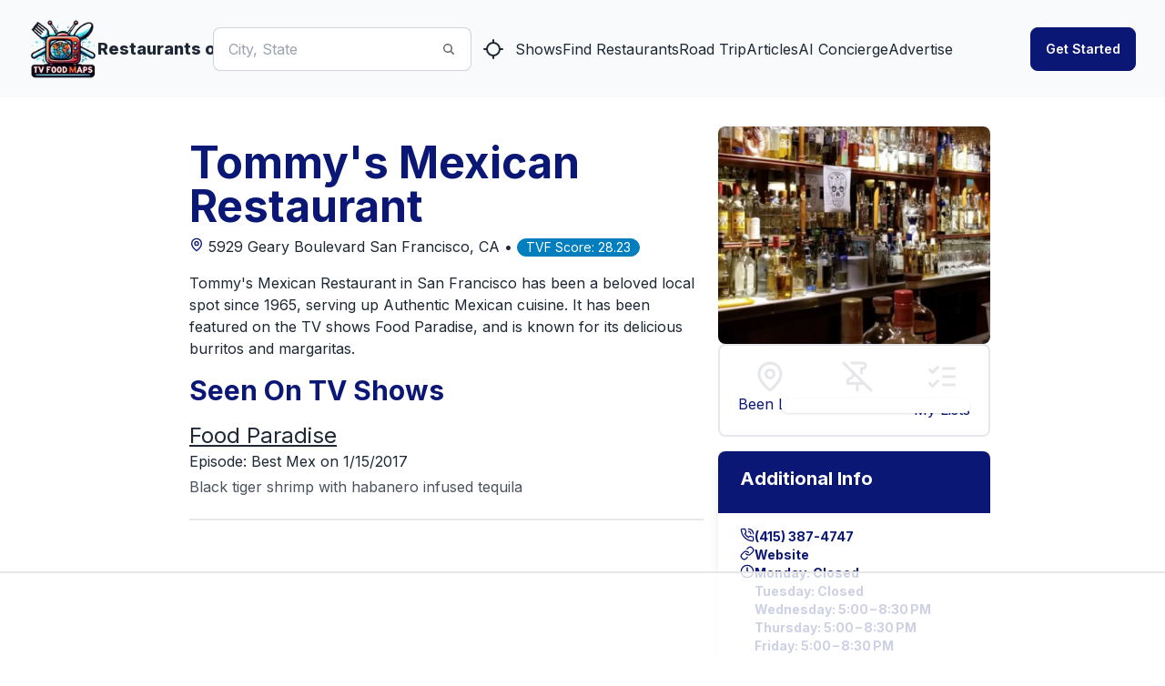

--- FILE ---
content_type: text/html
request_url: https://api.intentiq.com/profiles_engine/ProfilesEngineServlet?at=39&mi=10&dpi=936734067&pt=17&dpn=1&iiqidtype=2&iiqpcid=1c551f32-8f43-4c32-9eef-9e591ae896e0&iiqpciddate=1769067502621&pcid=f438e596-5625-4e43-bbce-fdbcbd3b2d48&idtype=3&gdpr=0&japs=false&jaesc=0&jafc=0&jaensc=0&jsver=0.33&testGroup=A&source=pbjs&ABTestingConfigurationSource=group&abtg=A&vrref=https%3A%2F%2Fwww.tvfoodmaps.com
body_size: 56
content:
{"abPercentage":97,"adt":1,"ct":2,"isOptedOut":false,"data":{"eids":[]},"dbsaved":"false","ls":true,"cttl":86400000,"abTestUuid":"g_49b8c7cf-efed-4441-8152-d6694ca38a7d","tc":9,"sid":-1763739162}

--- FILE ---
content_type: text/x-component
request_url: https://www.tvfoodmaps.com/restaurants-on-tv-road-trip?_rsc=ur9w1
body_size: -243
content:
0:["P2mImjiyht-LCva8p10P9",[["children","(root)","children","restaurants-on-tv-road-trip",["restaurants-on-tv-road-trip",{"children":["__PAGE__",{}]}],null,null]]]


--- FILE ---
content_type: text/plain
request_url: https://rtb.openx.net/openrtbb/prebidjs
body_size: -224
content:
{"id":"a71a6882-a490-440d-8afb-4a9e4bb4cb0b","nbr":0}

--- FILE ---
content_type: text/plain; charset=utf-8
request_url: https://ads.adthrive.com/http-api/cv2
body_size: 3190
content:
{"om":["0iyi1awv","0mzsmbxe","1","10011/3b4b6b88bd3ac925e26c33fe3d42d63d","10011/7fd34be4900e156030db159af81e8ded","10310289136970_462615644","10310289136970_462616255","10310289136970_579599725","10310289136970_594352012","11142692","11509227","11896988","12010080","12010084","12010088","124843_9","124848_7","13mvd7kb","1ktgrre1","1li23of4","202430_200_EAAYACog7t9UKc5iyzOXBU.xMcbVRrAuHeIU5IyS9qdlP9IeJGUyBMfW1N0_","2132:45517515","2132:45999649","2249:567996566","2249:600523146","2249:650650503","2249:703330140","2307:2gev4xcy","2307:5am84p90","2307:6l5qanx0","2307:7fmk89yf","2307:9nex8xyd","2307:9t6gmxuz","2307:cmpalw5s","2307:dpjydwun","2307:enlhmyoh","2307:fqeh4hao","2307:i3i05vpz","2307:ouycdkmq","2307:owpdp17p","2307:tty470r7","2307:ubjltf5y","2307:uqph5v76","2307:zpppp6w0","2307:zrjhj59z","2409_25495_176_CR52092923","2409_25495_176_CR52092956","2409_25495_176_CR52092959","2409_25495_176_CR52150651","2409_25495_176_CR52153848","2409_25495_176_CR52153849","2409_25495_176_CR52178316","2409_25495_176_CR52186411","2409_25495_176_CR52188001","248492119","248492122","248492542","248493037","248493046","25","25_8b5u826e","25_ot4dib6q","2636_1101777_7764-1036203","2636_1101777_7764-1036204","2636_1101777_7764-1036207","2636_1101777_7764-1036209","2636_1101777_7764-1036210","2636_1101777_7764-1036212","2662_200562_8182933","2676:85658371","2676:85658372","2676:85807320","2676:85987365","2676:86082721","2676:86434325","2676:86698472","2676:86739739","28925636","28933536","28u7c6ez","29_695596193","2gev4xcy","2gglwanz","2ivtu6ed","33118520","33479505","34182009","3490:CR52223725","3658_18008_uqph5v76","3658_236365_i3i05vpz","3658_249690_iiu0wq3s","381513943572","3822:24417995","3LMBEkP-wis","3k7yez81","409_216384","409_225988","409_225990","409_226332","409_226336","409_227223","409_227224","409_228373","42604842","43jaxpr7","485027845327","48594493","49304284","4etfwvf1","50447579","50479792","51004532","51334788","51372410","52321874","5316_139700_bd0b86af-29f5-418b-9bb4-3aa99ec783bd","5316_139700_cebab8a3-849f-4c71-9204-2195b7691600","5316_139700_d1a8183a-ff72-4a02-b603-603a608ad8c4","53v6aquw","5510:ouycdkmq","5510:qlw2vktr","5510:quk7w53j","5510:wfxqcwx7","5526539217","553781814","557_409_220139","557_409_220159","557_409_220334","557_409_220344","557_409_220354","557_409_223589","557_409_226312","557_409_228064","557_409_228105","557_409_230737","56341213","56635908","56635945","58147757","593674671","5nukj5da","5ubl7njm","60f5a06w","6126589193","618576351","618876699","61900466","619089559","61916211","61916225","61926845","61932920","61932925","62019442","6226530649","6250_66552_1112888883","627309159","627506665","628086965","628153053","628153173","628223277","628360582","628444259","628444433","628444439","628456307","628622163","628622241","628622244","628622247","628622250","628683371","628687043","628687460","628803013","628841673","629007394","629167998","629168010","629168565","62947514","62964130","63t6qg56","659216891404","663293679","663293702","680_99480_700109383","680_99480_700109389","680_99480_700109393","693101202","694055028848","697189965","697876985","6l5qanx0","6mj57yc0","700109383","700109389","700109399","705115233","705115332","705115442","705115523","705116521","705127202","707102936","70_86698464","7354_138543_85445183","7354_138543_85808988","7732580","77gj3an4","7969_149355_45868996","7969_149355_45941257","7cmeqmw8","7fl72cxu","7fmk89yf","7nnanojy","7sf7w6kh","7vplnmf7","7xb3th35","8152879","8172728","85392872","85661854","85690713","85702055","85943196","85987450","86434384","86509226","86509229","8666/7cd4d5087da37c02cd8f72043b73ba5e","86698323","8b5u826e","8orkh93v","9057/0328842c8f1d017570ede5c97267f40d","9057/0da634e56b4dee1eb149a27fcef83898","9057/118fd3eefbff5c5b303909fff5103e9c","9057/211d1f0fa71d1a58cabee51f2180e38f","9057/37a3ff30354283181bfb9fb2ec2f8f75","90_12552094","9425232","9t6gmxuz","a7w365s6","bd5xg6f6","bw5y4xkp","c1u7ixf4","c7i6r1q4","cgx63l2w","cmpalw5s","cr-2wea186vu9vd","cr-6ovjht2eu9vd","cr-6ovjht2euatj","cr-6ovjht2eubwe","cr-6ovjht2eubxe","cr-8ku72n5v39rgv2","cr-98txxk5pu8rm","cr-98txxk5pubxf","cr-98uyyd6xubxf","cr-98uyyd8tubxf","cr-ccrzxi5tx7tmu","cr-e8tw3e4qx9v","cr-g7wv3f7qvft","cr-q97t18oou9vd","cr-q97t18ooubwe","cr-q97t18ooubxe","cr-wzt6eo5fubwe","cv0h9mrv","czt3qxxp","de66hk0y","edkk1gna","et4j6229","eud1td0t","evl205rl","fcn2zae1","fk23o2nm","fpbj0p83","fy5qcztw","fzw4jega","ge4000vb","gn3plkq1","h0zwvskc","h4x8d2p8","hdfbap3h","heyp82hb","hffavbt7","hpybs82n","hueqprai","i2aglcoy","i3298i05vpz","i3i05vpz","ii298u0wq3s","iiu0wq3s","ikl4zu8e","ixtrvado","ja9t2zld","jr169syq","kecbwzbd","ksrdc5dk","kv2blzf2","kz8629zd","lqdvaorh","mmr74uc4","mznp7ktv","n3egwnq7","np9yfx64","ofoon6ir","oj70mowv","okem47bb","ouycdkmq","owpdp17p","oyophs7h","ozdii3rw","p0noqqn9","p6aoyyz5","pkydekxi","ppn03peq","q9plh3qd","qlw2vktr","qqvgscdx","quk7w53j","rmttmrq8","rrlikvt1","s2ahu2ae","s4s41bit","t8qogbhp","ta3n09df","ti0s3bz3","u3i8n6ef","u3oyi6bb","u690dg05","u7p1kjgp","uer2l962","ujl9wsn7","uk9x4xmh","uq8t4ki4","uqph5v76","uvzw7l54","ux1fyib3","vbivoyo6","vk8u5qr9","vu7blwxt","wfxqcwx7","wt0wmo2s","wwysuisj","xgzzblzl","xhcpnehk","xncaqh7c","y0rxpgqw","yass8yy7","ylz2n35t","yuma6t5d","zep75yl2","zrjhj59z","zw6jpag6","zwzjgvpw","7979132","7979135"],"pmp":[],"adomains":["123notices.com","1md.org","about.bugmd.com","acelauncher.com","adameve.com","akusoli.com","allyspin.com","askanexpertonline.com","atomapplications.com","bassbet.com","betsson.gr","biz-zone.co","bizreach.jp","bubbleroom.se","bugmd.com","buydrcleanspray.com","byrna.com","capitaloneshopping.com","clarifion.com","combatironapparel.com","controlcase.com","convertwithwave.com","cotosen.com","countingmypennies.com","cratedb.com","croisieurope.be","cs.money","dallasnews.com","definition.org","derila-ergo.com","dhgate.com","dhs.gov","displate.com","easyprint.app","easyrecipefinder.co","fabpop.net","familynow.club","fla-keys.com","folkaly.com","g123.jp","gameswaka.com","getbugmd.com","getconsumerchoice.com","getcubbie.com","gowavebrowser.co","gowdr.com","gransino.com","grosvenorcasinos.com","guard.io","hero-wars.com","holts.com","instantbuzz.net","itsmanual.com","jackpotcitycasino.com","justanswer.com","justanswer.es","la-date.com","lightinthebox.com","liverrenew.com","local.com","lovehoney.com","lulutox.com","lymphsystemsupport.com","manualsdirectory.org","meccabingo.com","medimops.de","mensdrivingforce.com","millioner.com","miniretornaveis.com","mobiplus.me","myiq.com","national-lottery.co.uk","naturalhealthreports.net","nbliver360.com","nikke-global.com","nordicspirit.co.uk","nuubu.com","onlinemanualspdf.co","original-play.com","outliermodel.com","paperela.com","paradisestays.site","parasiterelief.com","peta.org","photoshelter.com","plannedparenthood.org","playvod-za.com","printeasilyapp.com","printwithwave.com","profitor.com","quicklearnx.com","quickrecipehub.com","rakuten-sec.co.jp","rangeusa.com","refinancegold.com","robocat.com","royalcaribbean.com","saba.com.mx","shift.com","simple.life","spinbara.com","systeme.io","taboola.com","tackenberg.de","temu.com","tenfactorialrocks.com","theoceanac.com","topaipick.com","totaladblock.com","usconcealedcarry.com","vagisil.com","vegashero.com","vegogarden.com","veryfast.io","viewmanuals.com","viewrecipe.net","votervoice.net","vuse.com","wavebrowser.co","wavebrowserpro.com","weareplannedparenthood.org","xiaflex.com","yourchamilia.com"]}

--- FILE ---
content_type: text/plain
request_url: https://rtb.openx.net/openrtbb/prebidjs
body_size: -224
content:
{"id":"20e2d2d1-37d5-4f2c-b0e9-ced2270e0839","nbr":0}

--- FILE ---
content_type: text/plain
request_url: https://rtb.openx.net/openrtbb/prebidjs
body_size: -224
content:
{"id":"7158ba3e-6b70-4f28-bf7a-7c163690f91c","nbr":0}

--- FILE ---
content_type: text/plain
request_url: https://rtb.openx.net/openrtbb/prebidjs
body_size: -224
content:
{"id":"3e8e5524-f9a9-4a63-8492-f0727dc06f36","nbr":0}

--- FILE ---
content_type: text/plain; charset=UTF-8
request_url: https://at.teads.tv/fpc?analytics_tag_id=PUB_17002&tfpvi=&gdpr_consent=&gdpr_status=22&gdpr_reason=220&ccpa_consent=&sv=prebid-v1
body_size: 56
content:
ZmRlMjJjNjMtNzlkNS00NDhmLTljYjctNjJmZjY0M2EyZjRhIy05MA==

--- FILE ---
content_type: text/plain
request_url: https://rtb.openx.net/openrtbb/prebidjs
body_size: -84
content:
{"id":"1c8a2790-13f4-424f-bdab-c814b041bc30","nbr":0}

--- FILE ---
content_type: text/x-component
request_url: https://www.tvfoodmaps.com/explore/shows?_rsc=ur9w1
body_size: 18073
content:
3:I[5613,[],""]
4:I[1778,[],""]
0:["P2mImjiyht-LCva8p10P9",[[["",{"children":["(root)",{"children":["explore",{"children":["shows",{"children":["__PAGE__",{}]}]}]},"$undefined","$undefined",true]}],["",{"children":["(root)",{"children":["explore",{"children":["shows",{"children":["__PAGE__",{},["$L1","$L2",null]]},["$","$L3",null,{"parallelRouterKey":"children","segmentPath":["children","(root)","children","explore","children","shows","children"],"loading":"$undefined","loadingStyles":"$undefined","loadingScripts":"$undefined","hasLoading":false,"error":"$undefined","errorStyles":"$undefined","errorScripts":"$undefined","template":["$","$L4",null,{}],"templateStyles":"$undefined","templateScripts":"$undefined","notFound":"$undefined","notFoundStyles":"$undefined","styles":null}]]},["$","$L3",null,{"parallelRouterKey":"children","segmentPath":["children","(root)","children","explore","children"],"loading":"$undefined","loadingStyles":"$undefined","loadingScripts":"$undefined","hasLoading":false,"error":"$undefined","errorStyles":"$undefined","errorScripts":"$undefined","template":["$","$L4",null,{}],"templateStyles":"$undefined","templateScripts":"$undefined","notFound":"$undefined","notFoundStyles":"$undefined","styles":null}]]},[null,"$L5",null]]},["$","$L3",null,{"parallelRouterKey":"children","segmentPath":["children"],"loading":"$undefined","loadingStyles":"$undefined","loadingScripts":"$undefined","hasLoading":false,"error":"$undefined","errorStyles":"$undefined","errorScripts":"$undefined","template":["$","$L4",null,{}],"templateStyles":"$undefined","templateScripts":"$undefined","notFound":[["$","title",null,{"children":"404: This page could not be found."}],["$","div",null,{"style":{"fontFamily":"system-ui,\"Segoe UI\",Roboto,Helvetica,Arial,sans-serif,\"Apple Color Emoji\",\"Segoe UI Emoji\"","height":"100vh","textAlign":"center","display":"flex","flexDirection":"column","alignItems":"center","justifyContent":"center"},"children":["$","div",null,{"children":[["$","style",null,{"dangerouslySetInnerHTML":{"__html":"body{color:#000;background:#fff;margin:0}.next-error-h1{border-right:1px solid rgba(0,0,0,.3)}@media (prefers-color-scheme:dark){body{color:#fff;background:#000}.next-error-h1{border-right:1px solid rgba(255,255,255,.3)}}"}}],["$","h1",null,{"className":"next-error-h1","style":{"display":"inline-block","margin":"0 20px 0 0","padding":"0 23px 0 0","fontSize":24,"fontWeight":500,"verticalAlign":"top","lineHeight":"49px"},"children":"404"}],["$","div",null,{"style":{"display":"inline-block"},"children":["$","h2",null,{"style":{"fontSize":14,"fontWeight":400,"lineHeight":"49px","margin":0},"children":"This page could not be found."}]}]]}]}]],"notFoundStyles":[],"styles":[["$","link","0",{"rel":"stylesheet","href":"/_next/static/css/f12923ec424396a1.css","precedence":"next","crossOrigin":"$undefined"}]]}]],[null,"$L6"]]]]
7:I[1600,["1749","static/chunks/1749-1806c175cffbb4d1.js","5250","static/chunks/5250-c1776859f6c3389b.js","7224","static/chunks/7224-ead6f9649a43eb98.js","8009","static/chunks/8009-633770424c431a11.js","5935","static/chunks/5935-f4d894d9521364d7.js","1500","static/chunks/1500-c820ae6e2acc1ac1.js","8332","static/chunks/app/(root)/layout-6b5e4f828eefaff7.js"],""]
8:"$Sreact.suspense"
9:I[3212,["1749","static/chunks/1749-1806c175cffbb4d1.js","5250","static/chunks/5250-c1776859f6c3389b.js","7224","static/chunks/7224-ead6f9649a43eb98.js","8009","static/chunks/8009-633770424c431a11.js","5935","static/chunks/5935-f4d894d9521364d7.js","1500","static/chunks/1500-c820ae6e2acc1ac1.js","8332","static/chunks/app/(root)/layout-6b5e4f828eefaff7.js"],""]
a:I[5785,["5250","static/chunks/5250-c1776859f6c3389b.js","4701","static/chunks/app/(root)/error-439a01a853fab6da.js"],""]
11:I[5250,["1749","static/chunks/1749-1806c175cffbb4d1.js","5250","static/chunks/5250-c1776859f6c3389b.js","7224","static/chunks/7224-ead6f9649a43eb98.js","5707","static/chunks/app/(root)/page-79be4fa1f1b882d8.js"],""]
12:I[6112,["1749","static/chunks/1749-1806c175cffbb4d1.js","5250","static/chunks/5250-c1776859f6c3389b.js","7224","static/chunks/7224-ead6f9649a43eb98.js","8009","static/chunks/8009-633770424c431a11.js","5935","static/chunks/5935-f4d894d9521364d7.js","1500","static/chunks/1500-c820ae6e2acc1ac1.js","8332","static/chunks/app/(root)/layout-6b5e4f828eefaff7.js"],""]
b:T627,M697.636 545.355c-4.711-5.95-6.637-7.343-11.284-13.347q-56.765-73.417-106.708-151.793-33.924-53.23-64.483-108.504-14.549-26.278-28.3-52.969-10.67-20.695-20.864-41.638a841.984 841.984 0 0 1-5.711-12.009c-4.428-9.442-8.774-18.93-13.44-28.244-5.317-10.616-11.789-21.745-21.552-28.877a29.405 29.405 0 0 0-15.319-5.895c-7.948-.513-15.282 2.769-22.176 6.353-50.438 26.301-97.659 59.276-140.37 96.798A730.778 730.778 0 0 0 133.39 331.82c-1.009 1.44-3.393.064-2.375-1.384q6.01-8.498 12.257-16.813a734.817 734.817 0 0 1 187.6-174.986q18.248-11.825 37.182-22.542c6.362-3.603 12.752-7.16 19.251-10.497 6.372-3.272 13.137-6.215 20.416-6.325 24.77-.385 37.595 27.667 46.405 46.542q4.153 8.911 8.406 17.767 16.075 33.62 33.388 66.628 10.684 20.379 21.837 40.52 34.707 62.717 73.778 122.896c34.506 53.143 68.737 100.089 108.046 149.785 1.082 1.375-.852 3.337-1.944 1.943ZM244.982 191.378c-1.44-1.604-2.87-3.209-4.318-4.813-11.422-12.632-23.679-25.118-39.364-32.36a57.11 57.11 0 0 0-23.927-5.547c-8.562.028-16.932 2.274-24.843 5.418-3.74 1.494-7.399 3.19-11.001 4.996-4.116 2.072-8.16 4.281-12.183 6.51q-11.332 6.27-22.369 13.09-21.96 13.572-42.545 29.216-10.671 8.113-20.902 16.758-9.516 8.03-18.646 16.492c-1.302 1.201-3.245-.742-1.944-1.943a441.255 441.255 0 0 1 4.85-4.446q6.875-6.216 13.971-12.193 12.94-10.918 26.549-20.993 21.162-15.676 43.782-29.226 11.304-6.765 22.919-12.962a198.735 198.735 0 0 1 7.095-3.621 113.116 113.116 0 0 1 16.868-6.867 60.006 60.006 0 0 1 25.476-2.502 66.327 66.327 0 0 1 23.505 8.131c15.401 8.608 27.346 21.92 38.97 34.91 1.174 1.32-.76 3.272-1.943 1.952Zc:T43d,M851.011 92.728a.982.982 0 0 1-.302-.047C586.303 9.063 353.265 19.998 204.33 43.895a1294.017 1294.017 0 0 0-60.403 11.161 1196.246 1196.246 0 0 0-15.597 3.378 1023.104 1023.104 0 0 0-18.532 4.306q-3.873.917-7.595 1.849a972.21 972.21 0 0 0-11.66 2.957 930.173 930.173 0 0 0-13.797 3.671.442.442 0 0 1-.051.015v.001a926.363 926.363 0 0 0-15.323 4.325c-2.698.78-5.304 1.548-7.8 2.307-.278.077-.525.151-.776.227l-.536.164c-.31.094-.617.187-.924.275l-.02.006h.001l-.811.253c-.968.293-1.912.579-2.841.864C23.119 87.22 9.626 92.604 9.493 92.656a1 1 0 1 1-.744-1.856c.134-.053 13.693-5.463 38.327-13.058.932-.286 1.88-.572 2.85-.866l.754-.235c.026-.01.051-.017.078-.025.305-.087.61-.18.92-.273l.536-.164c.268-.08.532-.16.802-.235a593.8 593.8 0 0 1 7.797-2.307 932.235 932.235 0 0 1 15.334-4.328c.017-.006.033-.01.05-.014v-.001a941.379 941.379 0 0 1 13.844-3.685 993.766 993.766 0 0 1 11.68-2.962q3.738-.93 7.61-1.852a1026.011 1026.011 0 0 1 18.563-4.313c5.299-1.183 10.555-2.322 15.622-3.383a1295.424 1295.424 0 0 1 60.497-11.178c149.149-23.932 382.52-34.884 647.299 48.854a1 1 0 0 1-.3 1.953Zd:Ta15,M262.989 419.84a6.73 6.73 0 0 0-1.7-2.67 6.43 6.43 0 0 0-.92-.71c-2.61-1.74-6.51-2.13-8.99 0a5.81 5.81 0 0 0-.69.71q-1.11 1.365-2.28 2.67a88.226 88.226 0 0 1-3.96 4.24c-.39.38-.78.77-1.18 1.15-.23.23-.46.45-.69.67-.88.84-1.78 1.65-2.69 2.45-.48.43-.96.85-1.45 1.26-.73.61-1.46 1.22-2.2 1.81-.07.05-.14.1-.21.16-.02.01-.03.03-.05.04-.01 0-.02 0-.03.02a.179.179 0 0 0-.07.05c-.22.15-.37.25-.48.34.04-.02.08-.05.12-.07-.18.14-.37.28-.55.42a92.853 92.853 0 0 1-5.37 3.69 99.21 99.21 0 0 1-14.22 7.55c-.33.13-.67.27-1.01.4a85.97 85.97 0 0 1-40.85 6.02q-2.13-.165-4.26-.45c-1.64-.24-3.27-.53-4.89-.86a97.932 97.932 0 0 1-18.02-5.44 118.652 118.652 0 0 1-20.66-12.12c-1-.71-2.01-1.42-3.02-2.11 1.15-2.82 2.28-5.64 3.38-8.48.55-1.37 1.08-2.74 1.6-4.12 4.09-10.63 7.93-21.36 11.61-32.13q5.58-16.365 10.53-32.92.51-1.68.99-3.36 2.595-8.745 4.98-17.53c.15-.57.31-1.13.45-1.7q.69-2.52 1.35-5.04c1-3.79-1.26-8.32-5.24-9.23a7.634 7.634 0 0 0-9.22 5.24c-.43 1.62-.86 3.23-1.3 4.85q-3.165 11.745-6.66 23.41l-1.02 3.36q-7.71 25.41-16.93 50.31-1.11 3.015-2.25 6.01c-.37.98-.74 1.96-1.12 2.94-.73 1.93-1.48 3.86-2.23 5.79-.43 1.13-.87 2.26-1.31 3.38-.29.71-.57 1.42-.85 2.12a41.81 41.81 0 0 0-8.81-2.12l-.48-.06a27.397 27.397 0 0 0-7.01.06 23.914 23.914 0 0 0-17.24 10.66c-4.77 7.51-4.71 18.25 1.98 24.63 6.89 6.57 17.32 6.52 25.43 2.41a28.351 28.351 0 0 0 10.52-9.86 50.57 50.57 0 0 0 2.74-4.65c.21.14.42.28.63.43.8.56 1.6 1.13 2.39 1.69a111.738 111.738 0 0 0 14.51 8.91 108.359 108.359 0 0 0 34.62 10.47c.27.03.53.07.8.1 1.33.17 2.67.3 4.01.41a103.782 103.782 0 0 0 55.58-11.36q2.175-1.125 4.31-2.36 3.315-1.92 6.48-4.08c1.15-.78 2.27-1.57 3.38-2.4a101.042 101.042 0 0 0 13.51-11.95q2.355-2.475 4.51-5.11a8.061 8.061 0 0 0 2.2-5.3 7.564 7.564 0 0 0-.5-2.64Zm-165.59 23.82c.21-.15.42-.31.62-.47-.06.15-.35.32-.62.47Zm3.21-3.23c-.23.26-.44.52-.67.78a23.366 23.366 0 0 1-2.25 2.2c-.11.1-.23.2-.35.29a.01.01 0 0 0-.01.01 3.804 3.804 0 0 0-.42.22q-.645.39-1.32.72a17.005 17.005 0 0 1-2.71.75 16.8 16.8 0 0 1-2.13.02h-.02a14.823 14.823 0 0 1-1.45-.4c-.24-.12-.47-.26-.7-.4-.09-.08-.17-.16-.22-.21a2.44 2.44 0 0 1-.27-.29.01.01 0 0 0-.01-.01c-.11-.2-.23-.4-.34-.6a.031.031 0 0 1-.01-.02c-.08-.25-.15-.51-.21-.77a12.51 12.51 0 0 1 .01-1.37 13.467 13.467 0 0 1 .54-1.88 11.068 11.068 0 0 1 .69-1.26c.02-.04.12-.2.23-.38.01-.01.01-.01.01-.02.15-.17.3-.35.46-.51.27-.3.56-.56.85-.83a18.022 18.022 0 0 1 1.75-1.01 19.48 19.48 0 0 1 2.93-.79 24.99 24.99 0 0 1 4.41.04 30.301 30.301 0 0 1 4.1 1.01 36.945 36.945 0 0 1-2.77 4.54c-.04.06-.08.12-.12.17Zm-11.12-3.29a2.18 2.18 0 0 1-.31.39 1.409 1.409 0 0 1 .31-.39Ze:T9d9,m232.929 317.71-.27 9.42q-.285 10.455-.59 20.92-.315 11.775-.66 23.54-.165 6.075-.34 12.15-.465 16.365-.92 32.72c-.03 1.13-.07 2.25-.1 3.38l-.45 16.23q-.255 8.805-.5 17.61-.18 6.6-.37 13.21l-2.7 95.79a7.648 7.648 0 0 1-7.5 7.5 7.561 7.561 0 0 1-7.5-7.5q.75-26.94 1.52-53.88.675-24.36 1.37-48.72l.45-16.06q.345-12.09.68-24.18c.03-1.13.07-2.25.1-3.38.02-.99.05-1.97.08-2.96l1.32-46.96q.27-9.24.52-18.49l.6-21.08c.09-3.09.17-6.17.26-9.26a7.648 7.648 0 0 1 7.5-7.5 7.561 7.561 0 0 1 7.5 7.5ZM644.357 319.791a893.238 893.238 0 0 1-28.161 87.941c-3.007 7.947-6.083 15.877-9.372 23.712l.756-1.791a54.583 54.583 0 0 1-5.59 10.612q-.229.32-.466.636 1.166-1.49.443-.589c-.254.3-.505.602-.768.895a23.664 23.664 0 0 1-2.249 2.204q-.301.257-.612.504l.938-.73c-.109.258-.873.598-1.11.744a18.254 18.254 0 0 1-2.405 1.218l1.791-.756a19.086 19.086 0 0 1-4.23 1.16l1.993-.267a17.02 17.02 0 0 1-4.298.046l1.994.268a14.002 14.002 0 0 1-3.405-.917l1.791.756a12.012 12.012 0 0 1-1.678-.896c-.272-.177-1.106-.809-.015.024 1.133.866.145.075-.088-.155-.194-.192-.37-.4-.56-.595-.882-.905.997 1.556.397.498a18.182 18.182 0 0 1-.878-1.637l.756 1.792a11.925 11.925 0 0 1-.728-2.651l.268 1.993a13.651 13.651 0 0 1-.003-3.404l-.268 1.993a15.964 15.964 0 0 1 .995-3.68l-.756 1.792a16.73 16.73 0 0 1 1.178-2.299 6.73 6.73 0 0 1 .728-1.071c.05.016-1.268 1.513-.57.757.184-.198.355-.406.54-.602.296-.314.613-.6.925-.898 1.045-.994-1.461.966-.256.18a19.049 19.049 0 0 1 2.75-1.5l-1.792.756a20.311 20.311 0 0 1 4.995-1.34l-1.994.268a25.628 25.628 0 0 1 6.46.076l-1.993-.267a33.21 33.21 0 0 1 7.892 2.22l-1.792-.757c5.39 2.314 10.163 5.75 14.928 9.118a111.95 111.95 0 0 0 14.506 8.907 108.388 108.388 0 0 0 34.622 10.474 103.933 103.933 0 0 0 92.586-36.752 8.078 8.078 0 0 0 2.197-5.304 7.632 7.632 0 0 0-2.197-5.303c-2.752-2.526-7.95-3.239-10.607 0a95.636 95.636 0 0 1-8.106 8.727q-2.018 1.914-4.143 3.71-1.213 1.026-2.46 2.011c-.394.31-1.62 1.138.263-.197-.432.306-.845.64-1.27.954a99.269 99.269 0 0 1-20.333 11.565l1.792-.756a96.836 96.836 0 0 1-24.172 6.623l1.994-.268a97.643 97.643 0 0 1-25.753-.038l1.993.268a99.8 99.8 0 0 1-24.857-6.77l1.792.755a116.025 116.025 0 0 1-21.736-12.59 86.877 86.877 0 0 0-11.113-6.995 42.824 42.824 0 0 0-14.438-4.388c-9.44-1.111-19.057 2.565-24.247 10.72-4.775 7.505-4.714 18.244 1.974 24.625 6.888 6.573 17.319 6.517 25.436 2.406 7.817-3.96 12.513-12.186 15.815-19.942 7.43-17.455 14.01-35.314 20.14-53.263q9.096-26.637 16.498-53.813.917-3.366 1.807-6.74c1.001-3.788-1.261-8.32-5.238-9.225a7.633 7.633 0 0 0-9.226 5.238Zf:Ta2f,M519.887 390.06c-8.609-16.792-21.946-30.92-37.632-41.303a114.237 114.237 0 0 0-52.563-18.38q-3.69-.335-7.399-.393c-2.921-.043-46.866 12.632-61.587 22.982a114.295 114.295 0 0 0-35.333 39.527 102.5 102.5 0 0 0-12.126 51.634 113.564 113.564 0 0 0 14.703 51.476 110.475 110.475 0 0 0 36.444 38.745c15.338 9.787 30.745 35.736 48.855 36.652 18.246.923 39.054-23.555 55.695-30.987a104.425 104.425 0 0 0 41.725-34.005 110.25 110.25 0 0 0 19.6-48.948c2.573-18.083 1.374-36.733-4.802-54.016a111.86 111.86 0 0 0-5.58-12.983c-1.78-3.506-6.996-4.796-10.261-2.691a7.68 7.68 0 0 0-2.691 10.261q1.568 3.088 2.915 6.278l-.756-1.792a101.15 101.15 0 0 1 6.877 25.539l-.268-1.994a109.229 109.229 0 0 1-.066 28.682l.267-1.994a109.734 109.734 0 0 1-7.554 27.675l.756-1.792a104.212 104.212 0 0 1-6.672 13.098q-1.923 3.186-4.08 6.222c-.632.888-1.283 1.761-1.94 2.631-.855 1.136 1.168-1.483.283-.37-.15.19-.3.38-.452.57q-.681.852-1.382 1.688a93.613 93.613 0 0 1-10.176 10.383q-1.366 1.193-2.778 2.331c-.469.379-.932.773-1.42 1.125.018-.013 1.579-1.2.655-.51-.29.216-.579.435-.87.651q-2.91 2.156-5.974 4.092a103.485 103.485 0 0 1-14.756 7.713l1.792-.756a109.215 109.215 0 0 1-27.597 7.552l1.994-.268a108.154 108.154 0 0 1-28.589.05l1.994.268a99.835 99.835 0 0 1-25.096-6.784l1.792.756a93.643 93.643 0 0 1-13.416-6.991q-3.174-2-6.184-4.248c-.286-.213-.57-.43-.855-.645-.915-.691.658.51.67.518a19.169 19.169 0 0 1-1.534-1.225q-1.454-1.184-2.862-2.422a101.99 101.99 0 0 1-10.493-10.71q-1.213-1.433-2.374-2.91c-.335-.426-.946-1.29.404.53-.177-.24-.362-.475-.541-.713q-.647-.858-1.276-1.728-2.203-3.048-4.188-6.246a109.29 109.29 0 0 1-7.805-15.108l.756 1.791a106.588 106.588 0 0 1-7.34-26.837l.267 1.994a97.866 97.866 0 0 1-.048-25.636l-.268 1.994a94.673 94.673 0 0 1 6.595-23.959l-.757 1.792a101.557 101.557 0 0 1 7.196-13.857q2.065-3.323 4.377-6.484.526-.719 1.063-1.428c.324-.428 1.215-1.494-.306.388.15-.184.293-.374.44-.56q1.269-1.608 2.6-3.165a107.402 107.402 0 0 1 10.883-11.02q1.474-1.293 2.994-2.53.691-.562 1.391-1.113c.187-.147.376-.29.562-.438-1.998 1.59-.555.432-.102.092q3.134-2.348 6.436-4.46a103.644 103.644 0 0 1 15.386-8.109l-1.791.756c7.76-3.258 42.14-10.949 48.394-10.11l-1.994-.267a106.225 106.225 0 0 1 26.72 7.382l-1.792-.756a110.313 110.313 0 0 1 12.6 6.33q3.044 1.783 5.968 3.762 1.383.936 2.738 1.915.677.489 1.346.989c.248.185.494.372.741.558 1.04.779-1.431-1.129-.342-.267a110.843 110.843 0 0 1 10.368 9.253q2.401 2.445 4.637 5.045 1.147 1.335 2.246 2.708c.365.455 1.605 2.1.085.084.372.493.747.983 1.114 1.48a97.977 97.977 0 0 1 8.392 13.537c1.793 3.498 6.987 4.802 10.261 2.691a7.677 7.677 0 0 0 2.69-10.261Z10:T61e,M432.497 512.456a3.78 3.78 0 0 1-2.74-6.552l.26-1.03-.103-.247c-3.48-8.297-25.685 14.834-26.645 22.632a30.029 30.029 0 0 0 .527 10.328 120.392 120.392 0 0 1-10.952-50.003 116.202 116.202 0 0 1 .72-12.963q.598-5.293 1.658-10.51a121.787 121.787 0 0 1 24.151-51.617c6.874.383 12.898-.664 13.48-13.986.103-2.37 1.86-4.421 2.248-6.756a30.72 30.72 0 0 1-1.98.183l-.623.032-.077.004a3.745 3.745 0 0 1-3.076-6.101l.85-1.046c.43-.538.872-1.065 1.302-1.603a1.865 1.865 0 0 0 .14-.161c.495-.613.99-1.216 1.485-1.829a10.83 10.83 0 0 0-3.55-3.432c-4.96-2.904-11.802-.893-15.384 3.593-3.593 4.486-4.271 10.78-3.023 16.385a43.398 43.398 0 0 0 6.003 13.383c-.27.344-.549.677-.818 1.022a122.574 122.574 0 0 0-12.793 20.268c1.016-7.939-11.412-36.608-16.218-42.68-5.773-7.295-17.611-4.112-18.628 5.135l-.03.268q1.072.604 2.097 1.283a5.127 5.127 0 0 1-2.067 9.33l-.104.016c-9.556 13.644 21.077 49.155 28.745 41.182a125.11 125.11 0 0 0-6.735 31.692 118.664 118.664 0 0 0 .086 19.16l-.032-.226c-1.704-13.882-30.931-34.522-39.466-32.803-4.917.99-9.76.765-9.013 5.725l.036.237a34.442 34.442 0 0 1 3.862 1.861q1.07.605 2.096 1.283a5.127 5.127 0 0 1-2.067 9.33l-.104.016-.215.033c-4.35 14.966 27.907 39.12 47.517 31.434h.011a125.075 125.075 0 0 0 8.402 24.528h30.015c.107-.333.204-.678.301-1.011a34.102 34.102 0 0 1-8.305-.495c2.227-2.732 4.454-5.486 6.68-8.219a1.861 1.861 0 0 0 .14-.161c1.13-1.399 2.27-2.787 3.4-4.185v-.002a49.952 49.952 0 0 0-1.463-12.725Zm-34.37-67.613.015-.022-.016.043Zm-6.65 59.932-.257-.58c.01-.42.01-.84 0-1.27 0-.119-.022-.237-.022-.355.097.742.183 1.484.29 2.227Z5:["$","html",null,{"lang":"en","data-theme":"fantasy","className":"__className_f367f3","children":["$","$L7",null,{"children":[["$","$8",null,{"children":[" ",["$","$L9",null,{}]]}],["$","main",null,{"className":"max-w-3xl xl:max-w-4xl 2xl:max-w-6xl mx-auto mt-4 lg:mt-8 mb-8 lg:mb-4 px-4 lg:px-0","children":["$","$L3",null,{"parallelRouterKey":"children","segmentPath":["children","(root)","children"],"loading":"$undefined","loadingStyles":"$undefined","loadingScripts":"$undefined","hasLoading":false,"error":"$a","errorStyles":[],"errorScripts":[],"template":["$","$L4",null,{}],"templateStyles":"$undefined","templateScripts":"$undefined","notFound":["$","section",null,{"className":"relative bg-base-100 text-base-content h-screen w-full flex flex-col justify-center gap-8 items-center p-10","children":[["$","div",null,{"className":"p-6 bg-white rounded-xl","children":["$","svg",null,{"xmlns":"http://www.w3.org/2000/svg","className":"w-56 h-56","viewBox":"0 0 860.13137 571.14799","children":[["$","path",null,{"fill":"#f2f2f2","d":"M435.735 160.527c-7.669-12.684-16.757-26.228-30.99-30.37-16.481-4.796-33.412 4.732-47.774 14.135a1392.157 1392.157 0 0 0-123.893 91.283l.043.493 92.451-6.376c22.265-1.535 45.296-3.283 64.972-13.816 7.467-3.996 14.745-9.335 23.206-9.707 10.511-.463 19.677 6.879 26.88 14.549 42.607 45.37 54.937 114.754 102.738 154.616a1516.995 1516.995 0 0 0-107.633-214.807Z"}],["$","path",null,{"fill":"#e4e4e4","d":"$b"}],["$","path",null,{"fill":"#e4e4e4","d":"m560.542 322.285 36.905-13.498 18.323-6.702c5.968-2.183 11.921-4.667 18.09-6.23a28.539 28.539 0 0 1 16.374.208 37.738 37.738 0 0 1 12.77 7.917 103.64 103.64 0 0 1 10.475 11.186c3.99 4.795 7.92 9.64 11.868 14.467q24.442 29.891 48.563 60.042 24.121 30.15 47.92 60.556 23.857 30.48 47.386 61.216 2.882 3.765 5.76 7.534c1.059 1.388 3.449.02 2.374-1.388q-23.702-31.045-47.735-61.835-24.092-30.864-48.516-61.466-24.425-30.601-49.179-60.937-6.167-7.558-12.354-15.099c-3.48-4.24-6.92-8.527-10.737-12.474-7.005-7.245-15.757-13.648-26.234-13.822-6.16-.102-12.121 1.853-17.844 3.923-6.17 2.232-12.325 4.506-18.486 6.76l-37.163 13.592-9.29 3.398c-1.65.603-.937 3.262.73 2.652Z"}],["$","path",null,{"fill":"#f2f2f2","d":"M196.443 170.1c-18.754-9.639-42.771-7.75-60.005 4.291a855.847 855.847 0 0 1 97.37 22.726c-13.282-7.784-23.672-19.98-37.365-27.017ZM136.253 174.358l-3.61 2.935a53.444 53.444 0 0 1 3.795-2.902c-.062-.01-.123-.022-.185-.033ZM661.615 322.42c-3.633-4.422-7.56-9.052-12.994-10.849l-5.073.2a575.436 575.436 0 0 0 153.267 175.221l-135.2-164.572ZM346.15 285.94a37.481 37.481 0 0 0 14.93 20.96c2.82 1.92 6.157 3.761 7.122 7.034a8.379 8.379 0 0 1-.873 6.15 24.884 24.884 0 0 1-3.862 5.041l-.136.512c-6.999-4.147-13.657-9.393-17.523-16.551s-4.405-16.539.342-23.146M579.15 488.94a37.481 37.481 0 0 0 14.93 20.96c2.82 1.92 6.157 3.761 7.122 7.034a8.379 8.379 0 0 1-.873 6.15 24.884 24.884 0 0 1-3.862 5.041l-.136.512c-6.999-4.147-13.657-9.393-17.523-16.551s-4.405-16.539.342-23.146M114.15 474.94a37.481 37.481 0 0 0 14.93 20.96c2.82 1.92 6.157 3.761 7.122 7.034a8.379 8.379 0 0 1-.873 6.15 24.884 24.884 0 0 1-3.862 5.041l-.136.512c-6.999-4.147-13.657-9.393-17.523-16.551s-4.405-16.539.342-23.146"}],["$","circle",null,{"cx":649.249,"cy":51,"r":51,"className":"fill-primary"}],["$","path",null,{"fill":"#f0f0f0","d":"M741.284 11.87c-24.717-3.34-52.935 10.02-59.341 34.124a21.597 21.597 0 0 0-41.094 2.109l2.83 2.026a372.275 372.275 0 0 0 160.659-.726C787.145 31.334 766 15.21 741.284 11.87ZM635.284 79.87c-24.717-3.34-52.935 10.02-59.341 34.124a21.597 21.597 0 0 0-41.094 2.109l2.83 2.026a372.275 372.275 0 0 0 160.659-.726C681.145 99.334 660 83.21 635.284 79.87Z"}],["$","path",null,{"fill":"#ccc","d":"$c"}],["$","path",null,{"fill":"#3f3d56","d":"$d"}],["$","path",null,{"fill":"#3f3d56","d":"$e"}],["$","path",null,{"fill":"#3f3d56","d":"m719.19 317.71-2.7 95.793-2.686 95.294-1.518 53.883a7.565 7.565 0 0 0 7.5 7.5 7.65 7.65 0 0 0 7.5-7.5l2.7-95.793 2.685-95.294 1.518-53.883a7.565 7.565 0 0 0-7.5-7.5 7.65 7.65 0 0 0-7.5 7.5Z"}],["$","path",null,{"d":"M459.591 535.935h2.33V429.893h54.328v-2.322H461.92v-44.745h41.956q-.923-1.173-1.899-2.317H461.92v-29.553a65.378 65.378 0 0 0-2.329-.943v30.496H413.94v-37.865c-.782.036-1.552.09-2.329.155v37.71h-36.42v-28.25a54.63 54.63 0 0 0-2.317 1.092v27.158h-30.615v2.317h30.615v44.744h-30.615v2.323h30.615v106.042h2.317V429.893a36.413 36.413 0 0 1 36.42 36.42v69.622h2.33V429.893h45.651Zm-84.4-108.365v-44.744h36.42v44.745Zm38.748 0v-44.744h.914a44.741 44.741 0 0 1 44.738 44.745Z","opacity":0.2}],["$","path",null,{"fill":"#3f3d56","d":"M445.369 504.14a63.059 63.059 0 0 1-20.05 33.7c-.74.64-1.48 1.26-2.25 1.87q-2.805.255-5.57.52c-1.53.14-3.04.29-4.54.43l-.27.03-.19-1.64-.76-6.64a37.623 37.623 0 0 1-3.3-32.44c2.64-7.12 7.42-13.41 12.12-19.65 6.49-8.62 12.8-17.14 13.03-27.65a60.544 60.544 0 0 1 7.9 13.33 16.432 16.432 0 0 0-5.12 3.77c-.41.45-.82 1.08-.54 1.62.24.46.84.57 1.36.63l3.76.39c1 .11 2 .21 3 .32a63.99 63.99 0 0 1 2.45 12.18 61.189 61.189 0 0 1-1.03 19.23Z"}],["$","path",null,{"className":"fill-primary","d":"M478.569 477.93c-5.9 4.29-9.35 10.46-12.03 17.26a16.628 16.628 0 0 0-7.17 4.58c-.41.45-.82 1.08-.54 1.62.24.46.84.57 1.36.63l3.76.39c-2.68 8.04-5.14 16.36-9.88 23.15a36.99 36.99 0 0 1-12.03 10.91 38.492 38.492 0 0 1-4.02 1.99q-7.62.585-14.95 1.25-2.805.255-5.57.52c-1.53.14-3.04.29-4.54.43q-.015-.825 0-1.65a63.304 63.304 0 0 1 15.25-39.86c.45-.52.91-1.03 1.38-1.54a61.792 61.792 0 0 1 16.81-12.7 62.654 62.654 0 0 1 32.17-6.98Z"}],["$","path",null,{"className":"fill-primary","d":"m419.229 535.1-1.15 3.4-.58 1.73c-1.53.14-3.04.29-4.54.43l-.27.03-4.96.51c-.43-.5-.86-1.01-1.28-1.53a62.03 62.03 0 0 1 8.07-87.11c-1.32 6.91.22 13.53 2.75 20.1-.27.11-.53.22-.78.34a16.432 16.432 0 0 0-5.12 3.77c-.41.45-.82 1.08-.54 1.62.24.46.84.57 1.36.63l3.76.39c1 .11 2 .21 3 .32l1.41.15c.07.15.13.29.2.44 2.85 6.18 5.92 12.39 7.65 18.83a43.666 43.666 0 0 1 1.02 4.91 37.604 37.604 0 0 1-10 31.04Z"}],["$","path",null,{"fill":"#3f3d56","d":"$f"}],["$","path",null,{"fill":"#3f3d56","d":"$10"}],["$","circle",null,{"cx":95.249,"cy":439,"r":11,"fill":"#3f3d56"}],["$","circle",null,{"cx":227.249,"cy":559,"r":11,"fill":"#3f3d56"}],["$","circle",null,{"cx":728.249,"cy":559,"r":11,"fill":"#3f3d56"}],["$","circle",null,{"cx":755.249,"cy":419,"r":11,"fill":"#3f3d56"}],["$","circle",null,{"cx":723.249,"cy":317,"r":11,"fill":"#3f3d56"}],["$","path",null,{"fill":"#3f3d56","d":"M264.249 419a10.949 10.949 0 1 1-.21-2.16 10.992 10.992 0 0 1 .21 2.16Z"}],["$","circle",null,{"cx":484.249,"cy":349,"r":11,"fill":"#3f3d56"}],["$","path",null,{"fill":"#3f3d56","d":"M375.249 349a10.949 10.949 0 1 1-.21-2.16 10.992 10.992 0 0 1 .21 2.16ZM233.249 317a10.949 10.949 0 1 1-.21-2.16 10.992 10.992 0 0 1 .21 2.16Z"}],["$","circle",null,{"cx":599.249,"cy":443,"r":11,"fill":"#3f3d56"}],["$","circle",null,{"cx":426.249,"cy":338,"r":16,"fill":"#3f3d56"}],["$","path",null,{"fill":"#cacaca","d":"m858.94 570.84-857.75.308a1.19 1.19 0 1 1 0-2.381l857.75-.308a1.19 1.19 0 0 1 0 2.382Z"}]]}]}],["$","p",null,{"className":"text-lg md:text-xl font-semibold","children":"This page doesn't exist ðŸ˜…"}],["$","div",null,{"className":"flex flex-wrap gap-4 justify-center","children":["$","$L11",null,{"href":"/","className":"btn btn-sm","children":[["$","svg",null,{"xmlns":"http://www.w3.org/2000/svg","viewBox":"0 0 20 20","fill":"currentColor","className":"w-5 h-5","children":["$","path",null,{"fillRule":"evenodd","d":"M9.293 2.293a1 1 0 011.414 0l7 7A1 1 0 0117 11h-1v6a1 1 0 01-1 1h-2a1 1 0 01-1-1v-3a1 1 0 00-1-1H9a1 1 0 00-1 1v3a1 1 0 01-1 1H5a1 1 0 01-1-1v-6H3a1 1 0 01-.707-1.707l7-7z","clipRule":"evenodd"}]}],"Home"]}]}]]}],"notFoundStyles":[],"styles":null}]}],["$","$L12",null,{}]]}]}]
6:[["$","meta","0",{"name":"viewport","content":"width=device-width, initial-scale=1, maximum-scale=1, user-scalable=no"}],["$","meta","1",{"name":"theme-color","content":"#6e0b75"}],["$","meta","2",{"charSet":"utf-8"}],["$","title","3",{"children":"50+ TV Shows Featuring Local Restaurants"}],["$","meta","4",{"name":"description","content":"Find the restaurants seen on 50+ TV shows like Diners, Drive-Ins and Dives, Man vs. Food, Best Thing I ever Ate and more."}],["$","meta","5",{"name":"application-name","content":"TVFoodMaps"}],["$","link","6",{"rel":"manifest","href":"/manifest.webmanifest"}],["$","meta","7",{"name":"keywords","content":"TVFoodMaps"}],["$","link","8",{"rel":"canonical","href":"https://www.tvfoodmaps.com/explore/shows"}],["$","meta","9",{"property":"og:title","content":"50+ TV Shows Featuring Local Restaurants"}],["$","meta","10",{"property":"og:description","content":"Find the restaurants seen on 50+ TV shows like Diners, Drive-Ins and Dives, Man vs. Food, Best Thing I ever Ate and more."}],["$","meta","11",{"property":"og:url","content":"https://www.tvfoodmaps.com/explore/shows"}],["$","meta","12",{"property":"og:site_name","content":"TVFoodMaps"}],["$","meta","13",{"property":"og:locale","content":"en_US"}],["$","meta","14",{"property":"og:image","content":"https://s3.amazonaws.com/tvf-images/prod/p5def13ab9ceda403770e6ec6.jpg"}],["$","meta","15",{"property":"og:type","content":"website"}],["$","meta","16",{"name":"twitter:card","content":"summary_large_image"}],["$","meta","17",{"name":"twitter:creator","content":"@bargpt"}],["$","meta","18",{"name":"twitter:title","content":"50+ TV Shows Featuring Local Restaurants"}],["$","meta","19",{"name":"twitter:description","content":"Find the restaurants seen on 50+ TV shows like Diners, Drive-Ins and Dives, Man vs. Food, Best Thing I ever Ate and more."}],["$","meta","20",{"name":"twitter:image","content":"https://s3.amazonaws.com/tvf-images/prod/p5def13ab9ceda403770e6ec6.jpg"}],["$","meta","21",{"name":"next-size-adjust"}]]
1:null
13:I[1749,["1749","static/chunks/1749-1806c175cffbb4d1.js","4467","static/chunks/app/(root)/explore/shows/page-bc1471ddeb292cd1.js"],"Image"]
2:[["$","h1",null,{"className":"text-2xl md:text-3xl lg:text-4xl xl:text-5xl font-bold mb-2 text-primary","children":"Find Restaurants on TV By Show"}],["$","p",null,{"children":["Check out the over 5,000 local restaurants featued on over 50 different popular Food TV Shows. Know of a show we should add? Â ",["$","a",null,{"href":"/contact-us","className":"underline font-bold","children":"Let Us Know!"}]]}],["$","div",null,{"className":"mt-4 w-full","children":["$","div",null,{"className":" flex flex-col w-full ","children":["$","div",null,{"className":"grid grid-cols-1 md:grid-cols-2 lg:grid-cols-3 gap-x-2 gap-y-4 w-full","children":[["$","div","0",{"children":["$","article",null,{"className":"card bg-base-300/30 rounded-box rounded-box shadow-lg overflow-hidden h-full","children":[["$","a",null,{"href":"/restaurants_on/everything-on-the-menu","className":"link link-hover hover:link-primary","title":"Everything on the Menu","rel":"bookmark","children":["$","figure",null,{"children":["$","$L13",null,{"src":"https://s3.amazonaws.com/tvf-images/prod/5def131c9ceda403770e6e9e_AHCk.png","alt":"Everything on the Menu","width":512,"height":512,"priority":false,"className":"aspect-video object-center object-cover hover:scale-[1.03] duration-200 ease-in-out"}]}]}],["$","div",null,{"className":"card-body","children":[["$","div",null,{"className":"card-title mb-1 text-xl md:text-2xl font-bold","children":["$","a",null,{"href":"/restaurants_on/everything-on-the-menu","className":"link link-hover hover:link-primary text-primary","title":"Everything on the Menu","rel":"bookmark","children":"Everything on the Menu"}]}],["$","p",null,{"className":"text-base-content/90 space-y-4 font-normal","children":"Everything on the Menu with Braun Strowman is a fun, personality-driven food/travel series that leans into spectacle (big appetite, lots of food) but also highlights restaurants across the U.S."}],["$","div",null,{"className":"card-actions justify-end text-base-content/90 space-y-4","children":["$","div",null,{"className":"badge badge-outline","children":"USA"}]}]]}]]}]}],["$","div","1",{"children":["$","article",null,{"className":"card bg-base-300/30 rounded-box rounded-box shadow-lg overflow-hidden h-full","children":[["$","a",null,{"href":"/restaurants_on/best-bite-in-town","className":"link link-hover hover:link-primary","title":"Best Bite In Town","rel":"bookmark","children":["$","figure",null,{"children":["$","$L13",null,{"src":"https://s3.amazonaws.com/tvf-images/prod/665d1a6e93f84248e83f4ae8.png","alt":"Best Bite In Town","width":512,"height":512,"priority":false,"className":"aspect-video object-center object-cover hover:scale-[1.03] duration-200 ease-in-out"}]}]}],["$","div",null,{"className":"card-body","children":[["$","div",null,{"className":"card-title mb-1 text-xl md:text-2xl font-bold","children":["$","a",null,{"href":"/restaurants_on/best-bite-in-town","className":"link link-hover hover:link-primary text-primary","title":"Best Bite In Town","rel":"bookmark","children":"Best Bite In Town"}]}],["$","p",null,{"className":"text-base-content/90 space-y-4 font-normal","children":"Guy Fieri and his chef friends present their favourite dishes from local restaurants to a panel of expert judges who will crown the best bite in town."}],["$","div",null,{"className":"card-actions justify-end text-base-content/90 space-y-4","children":["$","div",null,{"className":"badge badge-outline","children":"Food Network"}]}]]}]]}]}],["$","div","2",{"children":["$","article",null,{"className":"card bg-base-300/30 rounded-box rounded-box shadow-lg overflow-hidden h-full","children":[["$","a",null,{"href":"/restaurants_on/Diners-Drive-Ins-Dives","className":"link link-hover hover:link-primary","title":"Diners, Drive-ins and Dives","rel":"bookmark","children":["$","figure",null,{"children":["$","$L13",null,{"src":"https://s3.amazonaws.com/tvf-images/prod/p5def0d399ceda403770e6d07.jpg","alt":"Diners, Drive-ins and Dives","width":512,"height":512,"priority":false,"className":"aspect-video object-center object-cover hover:scale-[1.03] duration-200 ease-in-out"}]}]}],["$","div",null,{"className":"card-body","children":[["$","div",null,{"className":"card-title mb-1 text-xl md:text-2xl font-bold","children":["$","a",null,{"href":"/restaurants_on/Diners-Drive-Ins-Dives","className":"link link-hover hover:link-primary text-primary","title":"Diners, Drive-ins and Dives","rel":"bookmark","children":"Diners, Drive-ins and Dives"}]}],["$","p",null,{"className":"text-base-content/90 space-y-4 font-normal","children":"DDD (Triple D) follows Food Network host Guy Fieri as he travels in search of great food. "}],["$","div",null,{"className":"card-actions justify-end text-base-content/90 space-y-4","children":["$","div",null,{"className":"badge badge-outline","children":"Food Network"}]}]]}]]}]}],["$","div","3",{"children":["$","article",null,{"className":"card bg-base-300/30 rounded-box rounded-box shadow-lg overflow-hidden h-full","children":[["$","a",null,{"href":"/restaurants_on/the-bear-restaurants","className":"link link-hover hover:link-primary","title":"The Bear: Featured Restaurants","rel":"bookmark","children":["$","figure",null,{"children":["$","$L13",null,{"src":"https://s3.amazonaws.com/tvf-images/prod/p5def12459ceda403770e6e63.jpg","alt":"The Bear: Featured Restaurants","width":512,"height":512,"priority":false,"className":"aspect-video object-center object-cover hover:scale-[1.03] duration-200 ease-in-out"}]}]}],["$","div",null,{"className":"card-body","children":[["$","div",null,{"className":"card-title mb-1 text-xl md:text-2xl font-bold","children":["$","a",null,{"href":"/restaurants_on/the-bear-restaurants","className":"link link-hover hover:link-primary text-primary","title":"The Bear: Featured Restaurants","rel":"bookmark","children":"The Bear: Featured Restaurants"}]}],["$","p",null,{"className":"text-base-content/90 space-y-4 font-normal","children":"The Bear is a hit show on FX taking place in Chicago. During the show many amazing Chicago restaurants are featured on the show, this is a comprehensive list of those restaurants seen during The Bear."}],["$","div",null,{"className":"card-actions justify-end text-base-content/90 space-y-4","children":["$","div",null,{"className":"badge badge-outline","children":"FX"}]}]]}]]}]}],["$","div","4",{"children":["$","article",null,{"className":"card bg-base-300/30 rounded-box rounded-box shadow-lg overflow-hidden h-full","children":[["$","a",null,{"href":"/restaurants_on/Best-Thing-I-Ever-Ate","className":"link link-hover hover:link-primary","title":"Best Thing I Ever Ate","rel":"bookmark","children":["$","figure",null,{"children":["$","$L13",null,{"src":"https://s3.amazonaws.com/tvf-images/prod/p5def114a9ceda403770e6e23.jpg","alt":"Best Thing I Ever Ate","width":512,"height":512,"priority":false,"className":"aspect-video object-center object-cover hover:scale-[1.03] duration-200 ease-in-out"}]}]}],["$","div",null,{"className":"card-body","children":[["$","div",null,{"className":"card-title mb-1 text-xl md:text-2xl font-bold","children":["$","a",null,{"href":"/restaurants_on/Best-Thing-I-Ever-Ate","className":"link link-hover hover:link-primary text-primary","title":"Best Thing I Ever Ate","rel":"bookmark","children":"Best Thing I Ever Ate"}]}],["$","p",null,{"className":"text-base-content/90 space-y-4 font-normal","children":"Find out where your favorite Food Network personalities like to eat. "}],["$","div",null,{"className":"card-actions justify-end text-base-content/90 space-y-4","children":["$","div",null,{"className":"badge badge-outline","children":"Food Network"}]}]]}]]}]}],["$","div","5",{"children":["$","article",null,{"className":"card bg-base-300/30 rounded-box rounded-box shadow-lg overflow-hidden h-full","children":[["$","a",null,{"href":"/restaurants_on/Food-Paradise","className":"link link-hover hover:link-primary","title":"Food Paradise","rel":"bookmark","children":["$","figure",null,{"children":["$","$L13",null,{"src":"https://s3.amazonaws.com/tvf-images/prod/p5def114a9ceda403770e6e23.jpg","alt":"Food Paradise","width":512,"height":512,"priority":false,"className":"aspect-video object-center object-cover hover:scale-[1.03] duration-200 ease-in-out"}]}]}],["$","div",null,{"className":"card-body","children":[["$","div",null,{"className":"card-title mb-1 text-xl md:text-2xl font-bold","children":["$","a",null,{"href":"/restaurants_on/Food-Paradise","className":"link link-hover hover:link-primary text-primary","title":"Food Paradise","rel":"bookmark","children":"Food Paradise"}]}],["$","p",null,{"className":"text-base-content/90 space-y-4 font-normal","children":"Travel Channel's Food Paradies showcase the best food in a variety of categories. "}],["$","div",null,{"className":"card-actions justify-end text-base-content/90 space-y-4","children":["$","div",null,{"className":"badge badge-outline","children":"Travel Channel"}]}]]}]]}]}],["$","div","6",{"children":["$","article",null,{"className":"card bg-base-300/30 rounded-box rounded-box shadow-lg overflow-hidden h-full","children":[["$","a",null,{"href":"/restaurants_on/best-bars-50","className":"link link-hover hover:link-primary","title":"50 Best Bars in North America","rel":"bookmark","children":["$","figure",null,{"children":["$","$L13",null,{"src":"https://s3.amazonaws.com/tvf-images/prod/p5def19f49ceda403770e707a.jpg","alt":"50 Best Bars in North America","width":512,"height":512,"priority":false,"className":"aspect-video object-center object-cover hover:scale-[1.03] duration-200 ease-in-out"}]}]}],["$","div",null,{"className":"card-body","children":[["$","div",null,{"className":"card-title mb-1 text-xl md:text-2xl font-bold","children":["$","a",null,{"href":"/restaurants_on/best-bars-50","className":"link link-hover hover:link-primary text-primary","title":"50 Best Bars in North America","rel":"bookmark","children":"50 Best Bars in North America"}]}],["$","p",null,{"className":"text-base-content/90 space-y-4 font-normal","children":"Here is a list of the 50 best bars in North America.  https://www.worlds50bestbars.com/northamerica/list/1-50 "}],["$","div",null,{"className":"card-actions justify-end text-base-content/90 space-y-4","children":["$","div",null,{"className":"badge badge-outline","children":""}]}]]}]]}]}],["$","div","7",{"children":["$","article",null,{"className":"card bg-base-300/30 rounded-box rounded-box shadow-lg overflow-hidden h-full","children":[["$","a",null,{"href":"/restaurants_on/Man-v-Food-Nation","className":"link link-hover hover:link-primary","title":"Man vs Food Nation","rel":"bookmark","children":["$","figure",null,{"children":["$","$L13",null,{"src":"https://s3.amazonaws.com/tvf-images/prod/p5def18b29ceda403770e7024.jpg","alt":"Man vs Food Nation","width":512,"height":512,"priority":false,"className":"aspect-video object-center object-cover hover:scale-[1.03] duration-200 ease-in-out"}]}]}],["$","div",null,{"className":"card-body","children":[["$","div",null,{"className":"card-title mb-1 text-xl md:text-2xl font-bold","children":["$","a",null,{"href":"/restaurants_on/Man-v-Food-Nation","className":"link link-hover hover:link-primary text-primary","title":"Man vs Food Nation","rel":"bookmark","children":"Man vs Food Nation"}]}],["$","p",null,{"className":"text-base-content/90 space-y-4 font-normal","children":"Man v. Food Nation is the evolution of Man v. Food. Adam Richman has scoured the country, competing in America's most compelling food challenges. He's fought, he's conquered, and he's been conquere..."}],["$","div",null,{"className":"card-actions justify-end text-base-content/90 space-y-4","children":["$","div",null,{"className":"badge badge-outline","children":"Travel Channel"}]}]]}]]}]}],["$","div","8",{"children":["$","article",null,{"className":"card bg-base-300/30 rounded-box rounded-box shadow-lg overflow-hidden h-full","children":[["$","a",null,{"href":"/restaurants_on/Man-v-Food","className":"link link-hover hover:link-primary","title":"Man vs Food","rel":"bookmark","children":["$","figure",null,{"children":["$","$L13",null,{"src":"https://s3.amazonaws.com/tvf-images/prod/p5def114a9ceda403770e6e23.jpg","alt":"Man vs Food","width":512,"height":512,"priority":false,"className":"aspect-video object-center object-cover hover:scale-[1.03] duration-200 ease-in-out"}]}]}],["$","div",null,{"className":"card-body","children":[["$","div",null,{"className":"card-title mb-1 text-xl md:text-2xl font-bold","children":["$","a",null,{"href":"/restaurants_on/Man-v-Food","className":"link link-hover hover:link-primary text-primary","title":"Man vs Food","rel":"bookmark","children":"Man vs Food"}]}],["$","p",null,{"className":"text-base-content/90 space-y-4 font-normal","children":"Armed with a serious love of food and years of experience in the restaurant business, Casey Webb travels the country in search of America's most delicious dishes and ultimate eating challenges. Fro..."}],["$","div",null,{"className":"card-actions justify-end text-base-content/90 space-y-4","children":["$","div",null,{"className":"badge badge-outline","children":"Travel Channel"}]}]]}]]}]}],["$","div","9",{"children":["$","article",null,{"className":"card bg-base-300/30 rounded-box rounded-box shadow-lg overflow-hidden h-full","children":[["$","a",null,{"href":"/restaurants_on/man-finds-food","className":"link link-hover hover:link-primary","title":"Man Finds Food","rel":"bookmark","children":["$","figure",null,{"children":["$","$L13",null,{"src":"https://s3.amazonaws.com/tvf-images/prod/p5def19639ceda403770e7053.jpg","alt":"Man Finds Food","width":512,"height":512,"priority":false,"className":"aspect-video object-center object-cover hover:scale-[1.03] duration-200 ease-in-out"}]}]}],["$","div",null,{"className":"card-body","children":[["$","div",null,{"className":"card-title mb-1 text-xl md:text-2xl font-bold","children":["$","a",null,{"href":"/restaurants_on/man-finds-food","className":"link link-hover hover:link-primary text-primary","title":"Man Finds Food","rel":"bookmark","children":"Man Finds Food"}]}],["$","p",null,{"className":"text-base-content/90 space-y-4 font-normal","children":"Adam Richman crisscrosses the country on the ultimate quest to uncover unique, surprising and delicious hidden food treasures. "}],["$","div",null,{"className":"card-actions justify-end text-base-content/90 space-y-4","children":["$","div",null,{"className":"badge badge-outline","children":"Travel Channel"}]}]]}]]}]}],["$","div","10",{"children":["$","article",null,{"className":"card bg-base-300/30 rounded-box rounded-box shadow-lg overflow-hidden h-full","children":[["$","a",null,{"href":"/restaurants_on/Cheap-Eats","className":"link link-hover hover:link-primary","title":"Cheap Eats","rel":"bookmark","children":["$","figure",null,{"children":["$","$L13",null,{"src":"https://s3.amazonaws.com/tvf-images/prod/p5def15359ceda403770e6f33.jpg","alt":"Cheap Eats","width":512,"height":512,"priority":false,"className":"aspect-video object-center object-cover hover:scale-[1.03] duration-200 ease-in-out"}]}]}],["$","div",null,{"className":"card-body","children":[["$","div",null,{"className":"card-title mb-1 text-xl md:text-2xl font-bold","children":["$","a",null,{"href":"/restaurants_on/Cheap-Eats","className":"link link-hover hover:link-primary text-primary","title":"Cheap Eats","rel":"bookmark","children":"Cheap Eats"}]}],["$","p",null,{"className":"text-base-content/90 space-y-4 font-normal","children":"Ali Khan, author of the blog \"Bang for Your Burger Buck,\" has 12 hours and only 35 bucks to find the best deals for breakfast, lunch, a snack and dinner! Join him on this sweet and savory ride in a..."}],["$","div",null,{"className":"card-actions justify-end text-base-content/90 space-y-4","children":["$","div",null,{"className":"badge badge-outline","children":"Cooking Channel"}]}]]}]]}]}],["$","div","11",{"children":["$","article",null,{"className":"card bg-base-300/30 rounded-box rounded-box shadow-lg overflow-hidden h-full","children":[["$","a",null,{"href":"/restaurants_on/taco-trip","className":"link link-hover hover:link-primary","title":"Taco Trip","rel":"bookmark","children":["$","figure",null,{"children":["$","$L13",null,{"src":"https://s3.amazonaws.com/tvf-images/prod/p5def70749ceda403770e88ef.jpg","alt":"Taco Trip","width":512,"height":512,"priority":false,"className":"aspect-video object-center object-cover hover:scale-[1.03] duration-200 ease-in-out"}]}]}],["$","div",null,{"className":"card-body","children":[["$","div",null,{"className":"card-title mb-1 text-xl md:text-2xl font-bold","children":["$","a",null,{"href":"/restaurants_on/taco-trip","className":"link link-hover hover:link-primary text-primary","title":"Taco Trip","rel":"bookmark","children":"Taco Trip"}]}],["$","p",null,{"className":"text-base-content/90 space-y-4 font-normal","children":"Chef Aaron Sanchez finds the best tacos around the country. "}],["$","div",null,{"className":"card-actions justify-end text-base-content/90 space-y-4","children":["$","div",null,{"className":"badge badge-outline","children":"Cooking Channel"}]}]]}]]}]}],["$","div","12",{"children":["$","article",null,{"className":"card bg-base-300/30 rounded-box rounded-box shadow-lg overflow-hidden h-full","children":[["$","a",null,{"href":"/restaurants_on/Pizza-Cuz","className":"link link-hover hover:link-primary","title":"Pizza Cuz / Pizza Masters","rel":"bookmark","children":["$","figure",null,{"children":["$","$L13",null,{"src":"https://s3.amazonaws.com/tvf-images/prod/p5def0f799ceda403770e6d9f.jpg","alt":"Pizza Cuz / Pizza Masters","width":512,"height":512,"priority":false,"className":"aspect-video object-center object-cover hover:scale-[1.03] duration-200 ease-in-out"}]}]}],["$","div",null,{"className":"card-body","children":[["$","div",null,{"className":"card-title mb-1 text-xl md:text-2xl font-bold","children":["$","a",null,{"href":"/restaurants_on/Pizza-Cuz","className":"link link-hover hover:link-primary text-primary","title":"Pizza Cuz / Pizza Masters","rel":"bookmark","children":"Pizza Cuz / Pizza Masters"}]}],["$","p",null,{"className":"text-base-content/90 space-y-4 font-normal","children":"Join a weekly mouthwatering exploration of pizza across the country through the taste buds of pizza aficionados Francis Garcia and Sal Basille, owners of the growing pizza empire Artichoke Basille'..."}],["$","div",null,{"className":"card-actions justify-end text-base-content/90 space-y-4","children":["$","div",null,{"className":"badge badge-outline","children":"Cooking Channel"}]}]]}]]}]}],["$","div","13",{"children":["$","article",null,{"className":"card bg-base-300/30 rounded-box rounded-box shadow-lg overflow-hidden h-full","children":[["$","a",null,{"href":"/restaurants_on/Guilty-Pleasures","className":"link link-hover hover:link-primary","title":"Guilty Pleasures","rel":"bookmark","children":["$","figure",null,{"children":["$","$L13",null,{"src":"https://s3.amazonaws.com/tvf-images/prod/p5def0f799ceda403770e6d9f.jpg","alt":"Guilty Pleasures","width":512,"height":512,"priority":false,"className":"aspect-video object-center object-cover hover:scale-[1.03] duration-200 ease-in-out"}]}]}],["$","div",null,{"className":"card-body","children":[["$","div",null,{"className":"card-title mb-1 text-xl md:text-2xl font-bold","children":["$","a",null,{"href":"/restaurants_on/Guilty-Pleasures","className":"link link-hover hover:link-primary text-primary","title":"Guilty Pleasures","rel":"bookmark","children":"Guilty Pleasures"}]}],["$","p",null,{"className":"text-base-content/90 space-y-4 font-normal","children":"Your favorite Food Network stars reveal their best-kept, most-intimate, guilty-pleasure secrets for the first time ever!\r\n\r\nRead more at: http://www.foodnetwork.com/shows/guilty-pleasures.html?oc=l..."}],["$","div",null,{"className":"card-actions justify-end text-base-content/90 space-y-4","children":["$","div",null,{"className":"badge badge-outline","children":"Food Network"}]}]]}]]}]}],["$","div","14",{"children":["$","article",null,{"className":"card bg-base-300/30 rounded-box rounded-box shadow-lg overflow-hidden h-full","children":[["$","a",null,{"href":"/restaurants_on/chopped","className":"link link-hover hover:link-primary","title":"Chopped","rel":"bookmark","children":["$","figure",null,{"children":["$","$L13",null,{"src":"https://s3.amazonaws.com/tvf-images/prod/p5def2ac19ceda403770e74d2.jpg","alt":"Chopped","width":512,"height":512,"priority":false,"className":"aspect-video object-center object-cover hover:scale-[1.03] duration-200 ease-in-out"}]}]}],["$","div",null,{"className":"card-body","children":[["$","div",null,{"className":"card-title mb-1 text-xl md:text-2xl font-bold","children":["$","a",null,{"href":"/restaurants_on/chopped","className":"link link-hover hover:link-primary text-primary","title":"Chopped","rel":"bookmark","children":"Chopped"}]}],["$","p",null,{"className":"text-base-content/90 space-y-4 font-normal","children":"Find the restaurants that winners of Chopped own or cook at.  This list only contains Chopped winners. "}],["$","div",null,{"className":"card-actions justify-end text-base-content/90 space-y-4","children":["$","div",null,{"className":"badge badge-outline","children":"Food Network"}]}]]}]]}]}],["$","div","15",{"children":["$","article",null,{"className":"card bg-base-300/30 rounded-box rounded-box shadow-lg overflow-hidden h-full","children":[["$","a",null,{"href":"/restaurants_on/on-tv-movies","className":"link link-hover hover:link-primary","title":"Seen on TV/Movies","rel":"bookmark","children":["$","figure",null,{"children":["$","$L13",null,{"src":"https://s3.amazonaws.com/tvf-images/prod/p5def114a9ceda403770e6e23.jpg","alt":"Seen on TV/Movies","width":512,"height":512,"priority":false,"className":"aspect-video object-center object-cover hover:scale-[1.03] duration-200 ease-in-out"}]}]}],["$","div",null,{"className":"card-body","children":[["$","div",null,{"className":"card-title mb-1 text-xl md:text-2xl font-bold","children":["$","a",null,{"href":"/restaurants_on/on-tv-movies","className":"link link-hover hover:link-primary text-primary","title":"Seen on TV/Movies","rel":"bookmark","children":"Seen on TV/Movies"}]}],["$","p",null,{"className":"text-base-content/90 space-y-4 font-normal","children":"These restaurants have been featured in popular TV shows and/or movies. "}],["$","div",null,{"className":"card-actions justify-end text-base-content/90 space-y-4","children":["$","div",null,{"className":"badge badge-outline","children":""}]}]]}]]}]}],["$","div","16",{"children":["$","article",null,{"className":"card bg-base-300/30 rounded-box rounded-box shadow-lg overflow-hidden h-full","children":[["$","a",null,{"href":"/restaurants_on/You-Gotta-Eat-Here","className":"link link-hover hover:link-primary","title":"You Gotta Eat Here","rel":"bookmark","children":["$","figure",null,{"children":["$","$L13",null,{"src":"https://s3.amazonaws.com/tvf-images/prod/p5def0f799ceda403770e6d9f.jpg","alt":"You Gotta Eat Here","width":512,"height":512,"priority":false,"className":"aspect-video object-center object-cover hover:scale-[1.03] duration-200 ease-in-out"}]}]}],["$","div",null,{"className":"card-body","children":[["$","div",null,{"className":"card-title mb-1 text-xl md:text-2xl font-bold","children":["$","a",null,{"href":"/restaurants_on/You-Gotta-Eat-Here","className":"link link-hover hover:link-primary text-primary","title":"You Gotta Eat Here","rel":"bookmark","children":"You Gotta Eat Here"}]}],["$","p",null,{"className":"text-base-content/90 space-y-4 font-normal","children":"John Catucci is a funny man who takes his food seriously. He is on a quest for Canada's most delicious, mouthwatering, over-the-top comfort food. He is visiting great joints, greasy spoons, and leg..."}],["$","div",null,{"className":"card-actions justify-end text-base-content/90 space-y-4","children":["$","div",null,{"className":"badge badge-outline","children":"Food Network"}]}]]}]]}]}],["$","div","17",{"children":["$","article",null,{"className":"card bg-base-300/30 rounded-box rounded-box shadow-lg overflow-hidden h-full","children":[["$","a",null,{"href":"/restaurants_on/Eat-Street","className":"link link-hover hover:link-primary","title":"Eat Street","rel":"bookmark","children":["$","figure",null,{"children":["$","$L13",null,{"src":"https://s3.amazonaws.com/tvf-images/prod/p5def70749ceda403770e88ef.jpg","alt":"Eat Street","width":512,"height":512,"priority":false,"className":"aspect-video object-center object-cover hover:scale-[1.03] duration-200 ease-in-out"}]}]}],["$","div",null,{"className":"card-body","children":[["$","div",null,{"className":"card-title mb-1 text-xl md:text-2xl font-bold","children":["$","a",null,{"href":"/restaurants_on/Eat-Street","className":"link link-hover hover:link-primary text-primary","title":"Eat Street","rel":"bookmark","children":"Eat Street"}]}],["$","p",null,{"className":"text-base-content/90 space-y-4 font-normal","children":"James Cunningham visits Americas best food trucks. "}],["$","div",null,{"className":"card-actions justify-end text-base-content/90 space-y-4","children":["$","div",null,{"className":"badge badge-outline","children":"Cooking Channel"}]}]]}]]}]}],["$","div","18",{"children":["$","article",null,{"className":"card bg-base-300/30 rounded-box rounded-box shadow-lg overflow-hidden h-full","children":[["$","a",null,{"href":"/restaurants_on/Bar-Rescue","className":"link link-hover hover:link-primary","title":"Bar Rescue","rel":"bookmark","children":["$","figure",null,{"children":["$","$L13",null,{"src":"https://s3.amazonaws.com/tvf-images/prod/p5def5ebf9ceda403770e83ab.jpg","alt":"Bar Rescue","width":512,"height":512,"priority":false,"className":"aspect-video object-center object-cover hover:scale-[1.03] duration-200 ease-in-out"}]}]}],["$","div",null,{"className":"card-body","children":[["$","div",null,{"className":"card-title mb-1 text-xl md:text-2xl font-bold","children":["$","a",null,{"href":"/restaurants_on/Bar-Rescue","className":"link link-hover hover:link-primary text-primary","title":"Bar Rescue","rel":"bookmark","children":"Bar Rescue"}]}],["$","p",null,{"className":"text-base-content/90 space-y-4 font-normal","children":"Bars mean money, but they also mean stress if they aren't properly run. Jon Taffer is a bar and nightclub owner who has started, flipped, or owned over 600 bars and clubs in his career and currentl..."}],["$","div",null,{"className":"card-actions justify-end text-base-content/90 space-y-4","children":["$","div",null,{"className":"badge badge-outline","children":"Spike"}]}]]}]]}]}],["$","div","19",{"children":["$","article",null,{"className":"card bg-base-300/30 rounded-box rounded-box shadow-lg overflow-hidden h-full","children":[["$","a",null,{"href":"/restaurants_on/best-bars-in-america","className":"link link-hover hover:link-primary","title":"Best Bars in America","rel":"bookmark","children":["$","figure",null,{"children":["$","$L13",null,{"src":"https://s3.amazonaws.com/tvf-images/prod/p5def1dd99ceda403770e7175.jpg","alt":"Best Bars in America","width":512,"height":512,"priority":false,"className":"aspect-video object-center object-cover hover:scale-[1.03] duration-200 ease-in-out"}]}]}],["$","div",null,{"className":"card-body","children":[["$","div",null,{"className":"card-title mb-1 text-xl md:text-2xl font-bold","children":["$","a",null,{"href":"/restaurants_on/best-bars-in-america","className":"link link-hover hover:link-primary text-primary","title":"Best Bars in America","rel":"bookmark","children":"Best Bars in America"}]}],["$","p",null,{"className":"text-base-content/90 space-y-4 font-normal","children":"Comedians Jay Larson and Sean Patton explore bars featured in Esquire magazine's annual rundown of the best in the country. With stops in Milwaukee, Chicago and San Francisco, Jay and Sean drink th..."}],["$","div",null,{"className":"card-actions justify-end text-base-content/90 space-y-4","children":["$","div",null,{"className":"badge badge-outline","children":"Esquire TV"}]}]]}]]}]}],["$","div","20",{"children":["$","article",null,{"className":"card bg-base-300/30 rounded-box rounded-box shadow-lg overflow-hidden h-full","children":[["$","a",null,{"href":"/restaurants_on/Delicious-Destinations","className":"link link-hover hover:link-primary","title":"Delicious Destinations","rel":"bookmark","children":["$","figure",null,{"children":["$","$L13",null,{"src":"https://s3.amazonaws.com/tvf-images/prod/p5def114a9ceda403770e6e23.jpg","alt":"Delicious Destinations","width":512,"height":512,"priority":false,"className":"aspect-video object-center object-cover hover:scale-[1.03] duration-200 ease-in-out"}]}]}],["$","div",null,{"className":"card-body","children":[["$","div",null,{"className":"card-title mb-1 text-xl md:text-2xl font-bold","children":["$","a",null,{"href":"/restaurants_on/Delicious-Destinations","className":"link link-hover hover:link-primary text-primary","title":"Delicious Destinations","rel":"bookmark","children":"Delicious Destinations"}]}],["$","p",null,{"className":"text-base-content/90 space-y-4 font-normal","children":"Andrew Zimmern digs into the not-to-be-missed legendary foods that define a location "}],["$","div",null,{"className":"card-actions justify-end text-base-content/90 space-y-4","children":["$","div",null,{"className":"badge badge-outline","children":"Travel Channel"}]}]]}]]}]}],["$","div","21",{"children":["$","article",null,{"className":"card bg-base-300/30 rounded-box rounded-box shadow-lg overflow-hidden h-full","children":[["$","a",null,{"href":"/restaurants_on/Unique-Eats","className":"link link-hover hover:link-primary","title":"Unique Eats","rel":"bookmark","children":["$","figure",null,{"children":["$","$L13",null,{"src":"https://s3.amazonaws.com/tvf-images/prod/p5def0ec29ceda403770e6d6b.jpg","alt":"Unique Eats","width":512,"height":512,"priority":false,"className":"aspect-video object-center object-cover hover:scale-[1.03] duration-200 ease-in-out"}]}]}],["$","div",null,{"className":"card-body","children":[["$","div",null,{"className":"card-title mb-1 text-xl md:text-2xl font-bold","children":["$","a",null,{"href":"/restaurants_on/Unique-Eats","className":"link link-hover hover:link-primary text-primary","title":"Unique Eats","rel":"bookmark","children":"Unique Eats"}]}],["$","p",null,{"className":"text-base-content/90 space-y-4 font-normal","children":"Unique Eats spotlights America's most exciting and revolutionary restaurants. It's the first look and the last word in everything extreme in food today. "}],["$","div",null,{"className":"card-actions justify-end text-base-content/90 space-y-4","children":["$","div",null,{"className":"badge badge-outline","children":"Cooking Channel"}]}]]}]]}]}],["$","div","22",{"children":["$","article",null,{"className":"card bg-base-300/30 rounded-box rounded-box shadow-lg overflow-hidden h-full","children":[["$","a",null,{"href":"/restaurants_on/Unique-Sweets","className":"link link-hover hover:link-primary","title":"Unique Sweets","rel":"bookmark","children":["$","figure",null,{"children":["$","$L13",null,{"src":"https://s3.amazonaws.com/tvf-images/prod/p5def18b39ceda403770e7025.jpg","alt":"Unique Sweets","width":512,"height":512,"priority":false,"className":"aspect-video object-center object-cover hover:scale-[1.03] duration-200 ease-in-out"}]}]}],["$","div",null,{"className":"card-body","children":[["$","div",null,{"className":"card-title mb-1 text-xl md:text-2xl font-bold","children":["$","a",null,{"href":"/restaurants_on/Unique-Sweets","className":"link link-hover hover:link-primary text-primary","title":"Unique Sweets","rel":"bookmark","children":"Unique Sweets"}]}],["$","p",null,{"className":"text-base-content/90 space-y-4 font-normal","children":"Unique Sweets is an insider's peek into innovative eateries across America that are creating the most unique and exciting desserts today. These sweet spots cover the gamut: restaurants with revolut..."}],["$","div",null,{"className":"card-actions justify-end text-base-content/90 space-y-4","children":["$","div",null,{"className":"badge badge-outline","children":"Cooking Channel"}]}]]}]]}]}],["$","div","23",{"children":["$","article",null,{"className":"card bg-base-300/30 rounded-box rounded-box shadow-lg overflow-hidden h-full","children":[["$","a",null,{"href":"/restaurants_on/Burger-Land","className":"link link-hover hover:link-primary","title":"Burger Land","rel":"bookmark","children":["$","figure",null,{"children":["$","$L13",null,{"src":"https://s3.amazonaws.com/tvf-images/prod/p5def0ec29ceda403770e6d6b.jpg","alt":"Burger Land","width":512,"height":512,"priority":false,"className":"aspect-video object-center object-cover hover:scale-[1.03] duration-200 ease-in-out"}]}]}],["$","div",null,{"className":"card-body","children":[["$","div",null,{"className":"card-title mb-1 text-xl md:text-2xl font-bold","children":["$","a",null,{"href":"/restaurants_on/Burger-Land","className":"link link-hover hover:link-primary text-primary","title":"Burger Land","rel":"bookmark","children":"Burger Land"}]}],["$","p",null,{"className":"text-base-content/90 space-y-4 font-normal","children":"Based on his book, Hamburger America, George Motz travels the US to sample the countryÃ¢â‚¬â„¢s best burgers. HeÃ¢â‚¬â„¢ll visit the burger joints that have stood the test of time, as well as some of the new..."}],["$","div",null,{"className":"card-actions justify-end text-base-content/90 space-y-4","children":["$","div",null,{"className":"badge badge-outline","children":"Travel Channel"}]}]]}]]}]}],["$","div","24",{"children":["$","article",null,{"className":"card bg-base-300/30 rounded-box rounded-box shadow-lg overflow-hidden h-full","children":[["$","a",null,{"href":"/restaurants_on/Drinking-Made-Easy","className":"link link-hover hover:link-primary","title":"Drinking Made Easy","rel":"bookmark","children":["$","figure",null,{"children":["$","$L13",null,{"src":"https://s3.amazonaws.com/tvf-images/prod/p5def12459ceda403770e6e63.jpg","alt":"Drinking Made Easy","width":512,"height":512,"priority":false,"className":"aspect-video object-center object-cover hover:scale-[1.03] duration-200 ease-in-out"}]}]}],["$","div",null,{"className":"card-body","children":[["$","div",null,{"className":"card-title mb-1 text-xl md:text-2xl font-bold","children":["$","a",null,{"href":"/restaurants_on/Drinking-Made-Easy","className":"link link-hover hover:link-primary text-primary","title":"Drinking Made Easy","rel":"bookmark","children":"Drinking Made Easy"}]}],["$","p",null,{"className":"text-base-content/90 space-y-4 font-normal","children":"Comedian Zane Lamprey hosts a humorous bus trip around the United States, exploring the local drinking culture of various cities in the country. In each episode, Lamprey samples popular or original..."}],["$","div",null,{"className":"card-actions justify-end text-base-content/90 space-y-4","children":["$","div",null,{"className":"badge badge-outline","children":"HDNet"}]}]]}]]}]}],["$","div","25",{"children":["$","article",null,{"className":"card bg-base-300/30 rounded-box rounded-box shadow-lg overflow-hidden h-full","children":[["$","a",null,{"href":"/restaurants_on/tvfoodmaps-fan-favorites","className":"link link-hover hover:link-primary","title":"TVFoodMaps Fan Favorites","rel":"bookmark","children":["$","figure",null,{"children":["$","$L13",null,{"src":"https://s3.amazonaws.com/tvf-images/prod/p5def71239ceda403770e8921.jpg","alt":"TVFoodMaps Fan Favorites","width":512,"height":512,"priority":false,"className":"aspect-video object-center object-cover hover:scale-[1.03] duration-200 ease-in-out"}]}]}],["$","div",null,{"className":"card-body","children":[["$","div",null,{"className":"card-title mb-1 text-xl md:text-2xl font-bold","children":["$","a",null,{"href":"/restaurants_on/tvfoodmaps-fan-favorites","className":"link link-hover hover:link-primary text-primary","title":"TVFoodMaps Fan Favorites","rel":"bookmark","children":"TVFoodMaps Fan Favorites"}]}],["$","p",null,{"className":"text-base-content/90 space-y-4 font-normal","children":"A list of all the great places that haven't been on TV yet.  Places on this list are added based on our TVFoodMap contests as well as from some of favorite sites and bloggers. "}],["$","div",null,{"className":"card-actions justify-end text-base-content/90 space-y-4","children":["$","div",null,{"className":"badge badge-outline","children":"Other"}]}]]}]]}]}],["$","div","26",{"children":["$","article",null,{"className":"card bg-base-300/30 rounded-box rounded-box shadow-lg overflow-hidden h-full","children":[["$","a",null,{"href":"/restaurants_on/Restaurant-Impossible","className":"link link-hover hover:link-primary","title":"Restaurant Impossible","rel":"bookmark","children":["$","figure",null,{"children":["$","$L13",null,{"src":"https://s3.amazonaws.com/tvf-images/prod/p5def3e559ceda403770e7a7a.jpg","alt":"Restaurant Impossible","width":512,"height":512,"priority":false,"className":"aspect-video object-center object-cover hover:scale-[1.03] duration-200 ease-in-out"}]}]}],["$","div",null,{"className":"card-body","children":[["$","div",null,{"className":"card-title mb-1 text-xl md:text-2xl font-bold","children":["$","a",null,{"href":"/restaurants_on/Restaurant-Impossible","className":"link link-hover hover:link-primary text-primary","title":"Restaurant Impossible","rel":"bookmark","children":"Restaurant Impossible"}]}],["$","p",null,{"className":"text-base-content/90 space-y-4 font-normal","children":"After combating countless \"impossible dinners,\" Chef Robert Irvine faces a daunting new challenge: save America's most desperate restaurants from impending failure in just two days with only $10,000. "}],["$","div",null,{"className":"card-actions justify-end text-base-content/90 space-y-4","children":["$","div",null,{"className":"badge badge-outline","children":"Food Network"}]}]]}]]}]}],["$","div","27",{"children":["$","article",null,{"className":"card bg-base-300/30 rounded-box rounded-box shadow-lg overflow-hidden h-full","children":[["$","a",null,{"href":"/restaurants_on/Bizarre-Foods-America","className":"link link-hover hover:link-primary","title":"Bizarre Foods America","rel":"bookmark","children":["$","figure",null,{"children":["$","$L13",null,{"src":"https://s3.amazonaws.com/tvf-images/prod/p5def116e9ceda403770e6e2a.jpg","alt":"Bizarre Foods America","width":512,"height":512,"priority":false,"className":"aspect-video object-center object-cover hover:scale-[1.03] duration-200 ease-in-out"}]}]}],["$","div",null,{"className":"card-body","children":[["$","div",null,{"className":"card-title mb-1 text-xl md:text-2xl font-bold","children":["$","a",null,{"href":"/restaurants_on/Bizarre-Foods-America","className":"link link-hover hover:link-primary text-primary","title":"Bizarre Foods America","rel":"bookmark","children":"Bizarre Foods America"}]}],["$","p",null,{"className":"text-base-content/90 space-y-4 font-normal","children":"Bizarre Foods America is an American television series, and a spin-off of Bizarre Foods, this time focusing on the United States rather than international travel. Andrew Zimmern travels to various ..."}],["$","div",null,{"className":"card-actions justify-end text-base-content/90 space-y-4","children":["$","div",null,{"className":"badge badge-outline","children":"Travel Channel"}]}]]}]]}]}],["$","div","28",{"children":["$","article",null,{"className":"card bg-base-300/30 rounded-box rounded-box shadow-lg overflow-hidden h-full","children":[["$","a",null,{"href":"/restaurants_on/The-Layover","className":"link link-hover hover:link-primary","title":"The Layover","rel":"bookmark","children":["$","figure",null,{"children":["$","$L13",null,{"src":"https://s3.amazonaws.com/tvf-images/prod/p5def51d19ceda403770e8002.jpg","alt":"The Layover","width":512,"height":512,"priority":false,"className":"aspect-video object-center object-cover hover:scale-[1.03] duration-200 ease-in-out"}]}]}],["$","div",null,{"className":"card-body","children":[["$","div",null,{"className":"card-title mb-1 text-xl md:text-2xl font-bold","children":["$","a",null,{"href":"/restaurants_on/The-Layover","className":"link link-hover hover:link-primary text-primary","title":"The Layover","rel":"bookmark","children":"The Layover"}]}],["$","p",null,{"className":"text-base-content/90 space-y-4 font-normal","children":"Anthony Bourdain is back like you've never seen him before. He is high octane, gritty, caffeinated and traveling with a sense of urgency. Why? Because he has only 24-48 hours to unleash an unpredic..."}],["$","div",null,{"className":"card-actions justify-end text-base-content/90 space-y-4","children":["$","div",null,{"className":"badge badge-outline","children":"Travel Channel"}]}]]}]]}]}],["$","div","29",{"children":["$","article",null,{"className":"card bg-base-300/30 rounded-box rounded-box shadow-lg overflow-hidden h-full","children":[["$","a",null,{"href":"/restaurants_on/Craziest-Restaurants-in-America","className":"link link-hover hover:link-primary","title":"Craziest Restaurants in America","rel":"bookmark","children":["$","figure",null,{"children":["$","$L13",null,{"src":"https://s3.amazonaws.com/tvf-images/prod/p5def11499ceda403770e6e22.jpg","alt":"Craziest Restaurants in America","width":512,"height":512,"priority":false,"className":"aspect-video object-center object-cover hover:scale-[1.03] duration-200 ease-in-out"}]}]}],["$","div",null,{"className":"card-body","children":[["$","div",null,{"className":"card-title mb-1 text-xl md:text-2xl font-bold","children":["$","a",null,{"href":"/restaurants_on/Craziest-Restaurants-in-America","className":"link link-hover hover:link-primary text-primary","title":"Craziest Restaurants in America","rel":"bookmark","children":"Craziest Restaurants in America"}]}],["$","p",null,{"className":"text-base-content/90 space-y-4 font-normal","children":"Craziest Restaurants in America travels coast to coast to count down the most-unique, most-outrageous, most-outstanding and even the most-bizarre food establishments that dish out delicious meals a..."}],["$","div",null,{"className":"card-actions justify-end text-base-content/90 space-y-4","children":["$","div",null,{"className":"badge badge-outline","children":"Food Network"}]}]]}]]}]}],["$","div","30",{"children":["$","article",null,{"className":"card bg-base-300/30 rounded-box rounded-box shadow-lg overflow-hidden h-full","children":[["$","a",null,{"href":"/restaurants_on/Eden-Eats","className":"link link-hover hover:link-primary","title":"Eden Eats","rel":"bookmark","children":["$","figure",null,{"children":["$","$L13",null,{"src":"https://s3.amazonaws.com/tvf-images/prod/p5def532f9ceda403770e805b.jpg","alt":"Eden Eats","width":512,"height":512,"priority":false,"className":"aspect-video object-center object-cover hover:scale-[1.03] duration-200 ease-in-out"}]}]}],["$","div",null,{"className":"card-body","children":[["$","div",null,{"className":"card-title mb-1 text-xl md:text-2xl font-bold","children":["$","a",null,{"href":"/restaurants_on/Eden-Eats","className":"link link-hover hover:link-primary text-primary","title":"Eden Eats","rel":"bookmark","children":"Eden Eats"}]}],["$","p",null,{"className":"text-base-content/90 space-y-4 font-normal","children":"Each week, Eden Eats, host Eden Grinshpan lands in a new city for her 24-hour around-the-world food adventure. From lunching on Chinese Look Fun Noodles, to a dinner of Brazilian Feijoada, to an ea..."}],["$","div",null,{"className":"card-actions justify-end text-base-content/90 space-y-4","children":["$","div",null,{"className":"badge badge-outline","children":"Cooking Channel"}]}]]}]]}]}],["$","div","31",{"children":["$","article",null,{"className":"card bg-base-300/30 rounded-box rounded-box shadow-lg overflow-hidden h-full","children":[["$","a",null,{"href":"/restaurants_on/burgers-brew-and-que","className":"link link-hover hover:link-primary","title":"Burgers, Brew and Que","rel":"bookmark","children":["$","figure",null,{"children":["$","$L13",null,{"src":"https://s3.amazonaws.com/tvf-images/prod/p5def1dd69ceda403770e7172.jpg","alt":"Burgers, Brew and Que","width":512,"height":512,"priority":false,"className":"aspect-video object-center object-cover hover:scale-[1.03] duration-200 ease-in-out"}]}]}],["$","div",null,{"className":"card-body","children":[["$","div",null,{"className":"card-title mb-1 text-xl md:text-2xl font-bold","children":["$","a",null,{"href":"/restaurants_on/burgers-brew-and-que","className":"link link-hover hover:link-primary text-primary","title":"Burgers, Brew and Que","rel":"bookmark","children":"Burgers, Brew and Que"}]}],["$","p",null,{"className":"text-base-content/90 space-y-4 font-normal","children":"Michael Symon is taking a road trip to try some classics: burgers, beer and barbecue.\r\n "}],["$","div",null,{"className":"card-actions justify-end text-base-content/90 space-y-4","children":["$","div",null,{"className":"badge badge-outline","children":"Travel Channel"}]}]]}]]}]}],["$","div","32",{"children":["$","article",null,{"className":"card bg-base-300/30 rounded-box rounded-box shadow-lg overflow-hidden h-full","children":[["$","a",null,{"href":"/restaurants_on/Top-5-Restaurants","className":"link link-hover hover:link-primary","title":"Top 5 Restaurants","rel":"bookmark","children":["$","figure",null,{"children":["$","$L13",null,{"src":"https://s3.amazonaws.com/tvf-images/prod/p5def12439ceda403770e6e61.jpg","alt":"Top 5 Restaurants","width":512,"height":512,"priority":false,"className":"aspect-video object-center object-cover hover:scale-[1.03] duration-200 ease-in-out"}]}]}],["$","div",null,{"className":"card-body","children":[["$","div",null,{"className":"card-title mb-1 text-xl md:text-2xl font-bold","children":["$","a",null,{"href":"/restaurants_on/Top-5-Restaurants","className":"link link-hover hover:link-primary text-primary","title":"Top 5 Restaurants","rel":"bookmark","children":"Top 5 Restaurants"}]}],["$","p",null,{"className":"text-base-content/90 space-y-4 font-normal","children":"The Food Network brings you the top 5 restaurants in different categories like best burgers, BBQ and more. "}],["$","div",null,{"className":"card-actions justify-end text-base-content/90 space-y-4","children":["$","div",null,{"className":"badge badge-outline","children":"Food Network"}]}]]}]]}]}],["$","div","33",{"children":["$","article",null,{"className":"card bg-base-300/30 rounded-box rounded-box shadow-lg overflow-hidden h-full","children":[["$","a",null,{"href":"/restaurants_on/No-Reservations","className":"link link-hover hover:link-primary","title":"No Reservations","rel":"bookmark","children":["$","figure",null,{"children":["$","$L13",null,{"src":"https://s3.amazonaws.com/tvf-images/prod/p5def114a9ceda403770e6e23.jpg","alt":"No Reservations","width":512,"height":512,"priority":false,"className":"aspect-video object-center object-cover hover:scale-[1.03] duration-200 ease-in-out"}]}]}],["$","div",null,{"className":"card-body","children":[["$","div",null,{"className":"card-title mb-1 text-xl md:text-2xl font-bold","children":["$","a",null,{"href":"/restaurants_on/No-Reservations","className":"link link-hover hover:link-primary text-primary","title":"No Reservations","rel":"bookmark","children":"No Reservations"}]}],["$","p",null,{"className":"text-base-content/90 space-y-4 font-normal","children":"Join Anthony Bourdain as he circumnavigates the globe on his conquest to discover the cities, villages and countries that provide life's truest surprises.  "}],["$","div",null,{"className":"card-actions justify-end text-base-content/90 space-y-4","children":["$","div",null,{"className":"badge badge-outline","children":"Travel Channel"}]}]]}]]}]}],["$","div","34",{"children":["$","article",null,{"className":"card bg-base-300/30 rounded-box rounded-box shadow-lg overflow-hidden h-full","children":[["$","a",null,{"href":"/restaurants_on/Adam-richmans-best-sandwich-in-america","className":"link link-hover hover:link-primary","title":"Adam Richman's Best Sandwich","rel":"bookmark","children":["$","figure",null,{"children":["$","$L13",null,{"src":"https://s3.amazonaws.com/tvf-images/prod/p5def114a9ceda403770e6e23.jpg","alt":"Adam Richman's Best Sandwich","width":512,"height":512,"priority":false,"className":"aspect-video object-center object-cover hover:scale-[1.03] duration-200 ease-in-out"}]}]}],["$","div",null,{"className":"card-body","children":[["$","div",null,{"className":"card-title mb-1 text-xl md:text-2xl font-bold","children":["$","a",null,{"href":"/restaurants_on/Adam-richmans-best-sandwich-in-america","className":"link link-hover hover:link-primary text-primary","title":"Adam Richman's Best Sandwich","rel":"bookmark","children":"Adam Richman's Best Sandwich"}]}],["$","p",null,{"className":"text-base-content/90 space-y-4 font-normal","children":"In each episode of Adam Richman's Best Sandwich in America, Adam will choose a region of the country, sample 3 of its top sandwiches -- and choose 1 to represent the region in the National Champion..."}],["$","div",null,{"className":"card-actions justify-end text-base-content/90 space-y-4","children":["$","div",null,{"className":"badge badge-outline","children":"Travel Channel"}]}]]}]]}]}],["$","div","35",{"children":["$","article",null,{"className":"card bg-base-300/30 rounded-box rounded-box shadow-lg overflow-hidden h-full","children":[["$","a",null,{"href":"/restaurants_on/US-Bacon","className":"link link-hover hover:link-primary","title":"United States of Bacon","rel":"bookmark","children":["$","figure",null,{"children":["$","$L13",null,{"src":"https://s3.amazonaws.com/tvf-images/prod/p5def12249ceda403770e6e5c.jpg","alt":"United States of Bacon","width":512,"height":512,"priority":false,"className":"aspect-video object-center object-cover hover:scale-[1.03] duration-200 ease-in-out"}]}]}],["$","div",null,{"className":"card-body","children":[["$","div",null,{"className":"card-title mb-1 text-xl md:text-2xl font-bold","children":["$","a",null,{"href":"/restaurants_on/US-Bacon","className":"link link-hover hover:link-primary text-primary","title":"United States of Bacon","rel":"bookmark","children":"United States of Bacon"}]}],["$","p",null,{"className":"text-base-content/90 space-y-4 font-normal","children":"Each episode features our hog-wild host, Chef Todd Fisher, as he road trips to cities across America in search of the most mouth-watering, stomach-growl-inducing, sensory-overloading bacon creation..."}],["$","div",null,{"className":"card-actions justify-end text-base-content/90 space-y-4","children":["$","div",null,{"className":"badge badge-outline","children":"Destination America"}]}]]}]]}]}],["$","div","36",{"children":["$","article",null,{"className":"card bg-base-300/30 rounded-box rounded-box shadow-lg overflow-hidden h-full","children":[["$","a",null,{"href":"/restaurants_on/feed-the-beast","className":"link link-hover hover:link-primary","title":"Feed the Beast","rel":"bookmark","children":["$","figure",null,{"children":["$","$L13",null,{"src":"https://s3.amazonaws.com/tvf-images/prod/p5def51d19ceda403770e8002.jpg","alt":"Feed the Beast","width":512,"height":512,"priority":false,"className":"aspect-video object-center object-cover hover:scale-[1.03] duration-200 ease-in-out"}]}]}],["$","div",null,{"className":"card-body","children":[["$","div",null,{"className":"card-title mb-1 text-xl md:text-2xl font-bold","children":["$","a",null,{"href":"/restaurants_on/feed-the-beast","className":"link link-hover hover:link-primary text-primary","title":"Feed the Beast","rel":"bookmark","children":"Feed the Beast"}]}],["$","p",null,{"className":"text-base-content/90 space-y-4 font-normal","children":"We've all experienced it: It's after midnight, and even though the party's over, you're wide-awake ... and ravenously hungry. Good thing Mikey Roe knows where to find the best late-night eats. "}],["$","div",null,{"className":"card-actions justify-end text-base-content/90 space-y-4","children":["$","div",null,{"className":"badge badge-outline","children":"Travel Channel"}]}]]}]]}]}],["$","div","37",{"children":["$","article",null,{"className":"card bg-base-300/30 rounded-box rounded-box shadow-lg overflow-hidden h-full","children":[["$","a",null,{"href":"/restaurants_on/bite-this-with-nadia-g","className":"link link-hover hover:link-primary","title":"Bite This with Nadia G","rel":"bookmark","children":["$","figure",null,{"children":["$","$L13",null,{"src":"https://s3.amazonaws.com/tvf-images/prod/p5def7b629ceda403770e8c14.jpg","alt":"Bite This with Nadia G","width":512,"height":512,"priority":false,"className":"aspect-video object-center object-cover hover:scale-[1.03] duration-200 ease-in-out"}]}]}],["$","div",null,{"className":"card-body","children":[["$","div",null,{"className":"card-title mb-1 text-xl md:text-2xl font-bold","children":["$","a",null,{"href":"/restaurants_on/bite-this-with-nadia-g","className":"link link-hover hover:link-primary text-primary","title":"Bite This with Nadia G","rel":"bookmark","children":"Bite This with Nadia G"}]}],["$","p",null,{"className":"text-base-content/90 space-y-4 font-normal","children":"Nadia G rocked your kitchen; now it is time to rock your city! Taking her epic passion for food on the road, Bite This follows the adventures of the Bitchin Crew as they travel to America's hottest..."}],["$","div",null,{"className":"card-actions justify-end text-base-content/90 space-y-4","children":["$","div",null,{"className":"badge badge-outline","children":"Cooking Channel"}]}]]}]]}]}],["$","div","38",{"children":["$","article",null,{"className":"card bg-base-300/30 rounded-box rounded-box shadow-lg overflow-hidden h-full","children":[["$","a",null,{"href":"/restaurants_on/24-in-24","className":"link link-hover hover:link-primary","title":"24 in 24","rel":"bookmark","children":["$","figure",null,{"children":["$","$L13",null,{"src":"https://s3.amazonaws.com/tvf-images/prod/p5def15349ceda403770e6f32.jpg","alt":"24 in 24","width":512,"height":512,"priority":false,"className":"aspect-video object-center object-cover hover:scale-[1.03] duration-200 ease-in-out"}]}]}],["$","div",null,{"className":"card-body","children":[["$","div",null,{"className":"card-title mb-1 text-xl md:text-2xl font-bold","children":["$","a",null,{"href":"/restaurants_on/24-in-24","className":"link link-hover hover:link-primary text-primary","title":"24 in 24","rel":"bookmark","children":"24 in 24"}]}],["$","p",null,{"className":"text-base-content/90 space-y-4 font-normal","children":"Jeff Mauro is taking his passion for food to the streets, searching for the best budget-friendly eats across America. With just $24 he'll hunt down breakfast, lunch and dinner dishes in only 24 hours "}],["$","div",null,{"className":"card-actions justify-end text-base-content/90 space-y-4","children":["$","div",null,{"className":"badge badge-outline","children":"Food Network"}]}]]}]]}]}],["$","div","39",{"children":["$","article",null,{"className":"card bg-base-300/30 rounded-box rounded-box shadow-lg overflow-hidden h-full","children":[["$","a",null,{"href":"/restaurants_on/Invention-Hunters","className":"link link-hover hover:link-primary","title":"Invention Hunters","rel":"bookmark","children":["$","figure",null,{"children":["$","$L13",null,{"src":"https://s3.amazonaws.com/tvf-images/prod/p5def4b219ceda403770e7e32.jpg","alt":"Invention Hunters","width":512,"height":512,"priority":false,"className":"aspect-video object-center object-cover hover:scale-[1.03] duration-200 ease-in-out"}]}]}],["$","div",null,{"className":"card-body","children":[["$","div",null,{"className":"card-title mb-1 text-xl md:text-2xl font-bold","children":["$","a",null,{"href":"/restaurants_on/Invention-Hunters","className":"link link-hover hover:link-primary text-primary","title":"Invention Hunters","rel":"bookmark","children":"Invention Hunters"}]}],["$","p",null,{"className":"text-base-content/90 space-y-4 font-normal","children":"Got a million-dollar food invention that's just waiting to be discovered? Patrick Raymond and Steve Greenberg are the guys to call. These \"invention hunters\" are always out to find the next great k..."}],["$","div",null,{"className":"card-actions justify-end text-base-content/90 space-y-4","children":["$","div",null,{"className":"badge badge-outline","children":"Food Network"}]}]]}]]}]}],["$","div","40",{"children":["$","article",null,{"className":"card bg-base-300/30 rounded-box rounded-box shadow-lg overflow-hidden h-full","children":[["$","a",null,{"href":"/restaurants_on/Food-Wars","className":"link link-hover hover:link-primary","title":"Food Wars","rel":"bookmark","children":["$","figure",null,{"children":["$","$L13",null,{"src":"https://s3.amazonaws.com/tvf-images/prod/p5def114a9ceda403770e6e23.jpg","alt":"Food Wars","width":512,"height":512,"priority":false,"className":"aspect-video object-center object-cover hover:scale-[1.03] duration-200 ease-in-out"}]}]}],["$","div",null,{"className":"card-body","children":[["$","div",null,{"className":"card-title mb-1 text-xl md:text-2xl font-bold","children":["$","a",null,{"href":"/restaurants_on/Food-Wars","className":"link link-hover hover:link-primary text-primary","title":"Food Wars","rel":"bookmark","children":"Food Wars"}]}],["$","p",null,{"className":"text-base-content/90 space-y-4 font-normal","children":"Host Camille Ford, travel enthusiast and lover of all things food, sets out to find the country's most celebrated dishes -- foods that define destinations and create local rivalries spanning genera..."}],["$","div",null,{"className":"card-actions justify-end text-base-content/90 space-y-4","children":["$","div",null,{"className":"badge badge-outline","children":"Travel Channel"}]}]]}]]}]}],["$","div","41",{"children":["$","article",null,{"className":"card bg-base-300/30 rounded-box rounded-box shadow-lg overflow-hidden h-full","children":[["$","a",null,{"href":"/restaurants_on/Food-Feuds","className":"link link-hover hover:link-primary","title":"Food Feuds","rel":"bookmark","children":["$","figure",null,{"children":["$","$L13",null,{"src":"https://s3.amazonaws.com/tvf-images/prod/p5def18b09ceda403770e7022.jpg","alt":"Food Feuds","width":512,"height":512,"priority":false,"className":"aspect-video object-center object-cover hover:scale-[1.03] duration-200 ease-in-out"}]}]}],["$","div",null,{"className":"card-body","children":[["$","div",null,{"className":"card-title mb-1 text-xl md:text-2xl font-bold","children":["$","a",null,{"href":"/restaurants_on/Food-Feuds","className":"link link-hover hover:link-primary text-primary","title":"Food Feuds","rel":"bookmark","children":"Food Feuds"}]}],["$","p",null,{"className":"text-base-content/90 space-y-4 font-normal","children":"Across the country, heated rivalries divide passionate locals in cities big and small over which dish defines the district. Michael Symon works in their kitchens, interviews locals, and summons und..."}],["$","div",null,{"className":"card-actions justify-end text-base-content/90 space-y-4","children":["$","div",null,{"className":"badge badge-outline","children":"Food Network"}]}]]}]]}]}],["$","div","42",{"children":["$","article",null,{"className":"card bg-base-300/30 rounded-box rounded-box shadow-lg overflow-hidden h-full","children":[["$","a",null,{"href":"/restaurants_on/sandra-taverns-lounges","className":"link link-hover hover:link-primary","title":"Sandra Lee's Taverns, Lounges & Clubs","rel":"bookmark","children":["$","figure",null,{"children":["$","$L13",null,{"src":"https://s3.amazonaws.com/tvf-images/prod/p5def562c9ceda403770e8129.jpg","alt":"Sandra Lee's Taverns, Lounges & Clubs","width":512,"height":512,"priority":false,"className":"aspect-video object-center object-cover hover:scale-[1.03] duration-200 ease-in-out"}]}]}],["$","div",null,{"className":"card-body","children":[["$","div",null,{"className":"card-title mb-1 text-xl md:text-2xl font-bold","children":["$","a",null,{"href":"/restaurants_on/sandra-taverns-lounges","className":"link link-hover hover:link-primary text-primary","title":"Sandra Lee's Taverns, Lounges & Clubs","rel":"bookmark","children":"Sandra Lee's Taverns, Lounges & Clubs"}]}],["$","p",null,{"className":"text-base-content/90 space-y-4 font-normal","children":"Sandra Lee's Taverns, Lounges & Clubs brings you into the coolest bars in America for one-of-a-kind cocktails. From neighborhood watering holes to elegant cocktail lounges, Sandra will jump behind ..."}],["$","div",null,{"className":"card-actions justify-end text-base-content/90 space-y-4","children":["$","div",null,{"className":"badge badge-outline","children":"Cooking Channel"}]}]]}]]}]}],["$","div","43",{"children":["$","article",null,{"className":"card bg-base-300/30 rounded-box rounded-box shadow-lg overflow-hidden h-full","children":[["$","a",null,{"href":"/restaurants_on/Top-Chef","className":"link link-hover hover:link-primary","title":"Top Chef","rel":"bookmark","children":["$","figure",null,{"children":["$","$L13",null,{"src":"https://s3.amazonaws.com/tvf-images/prod/p5def3e109ceda403770e7a65.jpg","alt":"Top Chef","width":512,"height":512,"priority":false,"className":"aspect-video object-center object-cover hover:scale-[1.03] duration-200 ease-in-out"}]}]}],["$","div",null,{"className":"card-body","children":[["$","div",null,{"className":"card-title mb-1 text-xl md:text-2xl font-bold","children":["$","a",null,{"href":"/restaurants_on/Top-Chef","className":"link link-hover hover:link-primary text-primary","title":"Top Chef","rel":"bookmark","children":"Top Chef"}]}],["$","p",null,{"className":"text-base-content/90 space-y-4 font-normal","children":"Listing of the restaurants that Top Chef contestants either own or work at. "}],["$","div",null,{"className":"card-actions justify-end text-base-content/90 space-y-4","children":["$","div",null,{"className":"badge badge-outline","children":"Bravo"}]}]]}]]}]}],["$","div","44",{"children":["$","article",null,{"className":"card bg-base-300/30 rounded-box rounded-box shadow-lg overflow-hidden h-full","children":[["$","a",null,{"href":"/restaurants_on/Celebrity-Chefs","className":"link link-hover hover:link-primary","title":"Celebrity Chef's","rel":"bookmark","children":["$","figure",null,{"children":["$","$L13",null,{"src":"https://s3.amazonaws.com/tvf-images/prod/p5def25489ceda403770e7364.jpg","alt":"Celebrity Chef's","width":512,"height":512,"priority":false,"className":"aspect-video object-center object-cover hover:scale-[1.03] duration-200 ease-in-out"}]}]}],["$","div",null,{"className":"card-body","children":[["$","div",null,{"className":"card-title mb-1 text-xl md:text-2xl font-bold","children":["$","a",null,{"href":"/restaurants_on/Celebrity-Chefs","className":"link link-hover hover:link-primary text-primary","title":"Celebrity Chef's","rel":"bookmark","children":"Celebrity Chef's"}]}],["$","p",null,{"className":"text-base-content/90 space-y-4 font-normal","children":"A listing of all of our favorite celebrity chef's restaurants. "}],["$","div",null,{"className":"card-actions justify-end text-base-content/90 space-y-4","children":["$","div",null,{"className":"badge badge-outline","children":"Food Network"}]}]]}]]}]}],["$","div","45",{"children":["$","article",null,{"className":"card bg-base-300/30 rounded-box rounded-box shadow-lg overflow-hidden h-full","children":[["$","a",null,{"href":"/restaurants_on/Heat-Seekers","className":"link link-hover hover:link-primary","title":"Heat Seekers","rel":"bookmark","children":["$","figure",null,{"children":["$","$L13",null,{"src":"https://s3.amazonaws.com/tvf-images/prod/p5def0f769ceda403770e6d9d.jpg","alt":"Heat Seekers","width":512,"height":512,"priority":false,"className":"aspect-video object-center object-cover hover:scale-[1.03] duration-200 ease-in-out"}]}]}],["$","div",null,{"className":"card-body","children":[["$","div",null,{"className":"card-title mb-1 text-xl md:text-2xl font-bold","children":["$","a",null,{"href":"/restaurants_on/Heat-Seekers","className":"link link-hover hover:link-primary text-primary","title":"Heat Seekers","rel":"bookmark","children":"Heat Seekers"}]}],["$","p",null,{"className":"text-base-content/90 space-y-4 font-normal","children":"For chefs Aaron Sanchez and Roger Mooking, Heat Seekers is a tongue-testing odyssey to discover the most deliciously spicy food across the country and to figure out why these dishes are so fun to e..."}],["$","div",null,{"className":"card-actions justify-end text-base-content/90 space-y-4","children":["$","div",null,{"className":"badge badge-outline","children":"Food Network"}]}]]}]]}]}],["$","div","46",{"children":["$","article",null,{"className":"card bg-base-300/30 rounded-box rounded-box shadow-lg overflow-hidden h-full","children":[["$","a",null,{"href":"/restaurants_on/Americas-Best","className":"link link-hover hover:link-primary","title":"America's Best","rel":"bookmark","children":["$","figure",null,{"children":["$","$L13",null,{"src":"https://s3.amazonaws.com/tvf-images/prod/p5def18b29ceda403770e7024.jpg","alt":"America's Best","width":512,"height":512,"priority":false,"className":"aspect-video object-center object-cover hover:scale-[1.03] duration-200 ease-in-out"}]}]}],["$","div",null,{"className":"card-body","children":[["$","div",null,{"className":"card-title mb-1 text-xl md:text-2xl font-bold","children":["$","a",null,{"href":"/restaurants_on/Americas-Best","className":"link link-hover hover:link-primary text-primary","title":"America's Best","rel":"bookmark","children":"America's Best"}]}],["$","p",null,{"className":"text-base-content/90 space-y-4 font-normal","children":"Food Network Magazine editors ate their way across the country looking for the ultimate feel-good grub. "}],["$","div",null,{"className":"card-actions justify-end text-base-content/90 space-y-4","children":["$","div",null,{"className":"badge badge-outline","children":"Food Network"}]}]]}]]}]}],["$","div","47",{"children":["$","article",null,{"className":"card bg-base-300/30 rounded-box rounded-box shadow-lg overflow-hidden h-full","children":[["$","a",null,{"href":"/restaurants_on/Crave","className":"link link-hover hover:link-primary","title":"Crave","rel":"bookmark","children":["$","figure",null,{"children":["$","$L13",null,{"src":"https://s3.amazonaws.com/tvf-images/prod/p5def12249ceda403770e6e5c.jpg","alt":"Crave","width":512,"height":512,"priority":false,"className":"aspect-video object-center object-cover hover:scale-[1.03] duration-200 ease-in-out"}]}]}],["$","div",null,{"className":"card-body","children":[["$","div",null,{"className":"card-title mb-1 text-xl md:text-2xl font-bold","children":["$","a",null,{"href":"/restaurants_on/Crave","className":"link link-hover hover:link-primary text-primary","title":"Crave","rel":"bookmark","children":"Crave"}]}],["$","p",null,{"className":"text-base-content/90 space-y-4 font-normal","children":"Hosted by food critic and journalist Troy Johnson, Crave takes viewers on a cross-country journey for the most perfect versions of the foods he craves. Enthralled by the culinary wonders surroundin..."}],["$","div",null,{"className":"card-actions justify-end text-base-content/90 space-y-4","children":["$","div",null,{"className":"badge badge-outline","children":"Food Network"}]}]]}]]}]}],["$","div","48",{"children":["$","article",null,{"className":"card bg-base-300/30 rounded-box rounded-box shadow-lg overflow-hidden h-full","children":[["$","a",null,{"href":"/restaurants_on/Cupcake-Wars","className":"link link-hover hover:link-primary","title":"Cupcake Wars","rel":"bookmark","children":["$","figure",null,{"children":["$","$L13",null,{"src":"https://s3.amazonaws.com/tvf-images/prod/p5def32c29ceda403770e7718.jpg","alt":"Cupcake Wars","width":512,"height":512,"priority":false,"className":"aspect-video object-center object-cover hover:scale-[1.03] duration-200 ease-in-out"}]}]}],["$","div",null,{"className":"card-body","children":[["$","div",null,{"className":"card-title mb-1 text-xl md:text-2xl font-bold","children":["$","a",null,{"href":"/restaurants_on/Cupcake-Wars","className":"link link-hover hover:link-primary text-primary","title":"Cupcake Wars","rel":"bookmark","children":"Cupcake Wars"}]}],["$","p",null,{"className":"text-base-content/90 space-y-4 font-normal","children":"Its cupcake vs. cupcake in Food Networks tastiest competition yet! Each week on Cupcake Wars, four of the countrys top cupcake bakers face off in three elimination challenges until only one decorat..."}],["$","div",null,{"className":"card-actions justify-end text-base-content/90 space-y-4","children":["$","div",null,{"className":"badge badge-outline","children":"Food Network"}]}]]}]]}]}],["$","div","49",{"children":["$","article",null,{"className":"card bg-base-300/30 rounded-box rounded-box shadow-lg overflow-hidden h-full","children":[["$","a",null,{"href":"/restaurants_on/Meat-And-Potatoes","className":"link link-hover hover:link-primary","title":"Meat And Potatoes","rel":"bookmark","children":["$","figure",null,{"children":["$","$L13",null,{"src":"https://s3.amazonaws.com/tvf-images/prod/p5def2b6e9ceda403770e7500.jpg","alt":"Meat And Potatoes","width":512,"height":512,"priority":false,"className":"aspect-video object-center object-cover hover:scale-[1.03] duration-200 ease-in-out"}]}]}],["$","div",null,{"className":"card-body","children":[["$","div",null,{"className":"card-title mb-1 text-xl md:text-2xl font-bold","children":["$","a",null,{"href":"/restaurants_on/Meat-And-Potatoes","className":"link link-hover hover:link-primary text-primary","title":"Meat And Potatoes","rel":"bookmark","children":"Meat And Potatoes"}]}],["$","p",null,{"className":"text-base-content/90 space-y-4 font-normal","children":"When it comes to meat, Rahm Fama of Meat And Potatoes means business. He's tracking down the country's best spots for the choicest cuts of beef, pork and everything in between "}],["$","div",null,{"className":"card-actions justify-end text-base-content/90 space-y-4","children":["$","div",null,{"className":"badge badge-outline","children":"Food Network"}]}]]}]]}]}],["$","div","50",{"children":["$","article",null,{"className":"card bg-base-300/30 rounded-box rounded-box shadow-lg overflow-hidden h-full","children":[["$","a",null,{"href":"/restaurants_on/Outrageous-Food","className":"link link-hover hover:link-primary","title":"Outrageous Food","rel":"bookmark","children":["$","figure",null,{"children":["$","$L13",null,{"src":"https://s3.amazonaws.com/tvf-images/prod/p5def28b09ceda403770e7448.jpg","alt":"Outrageous Food","width":512,"height":512,"priority":false,"className":"aspect-video object-center object-cover hover:scale-[1.03] duration-200 ease-in-out"}]}]}],["$","div",null,{"className":"card-body","children":[["$","div",null,{"className":"card-title mb-1 text-xl md:text-2xl font-bold","children":["$","a",null,{"href":"/restaurants_on/Outrageous-Food","className":"link link-hover hover:link-primary text-primary","title":"Outrageous Food","rel":"bookmark","children":"Outrageous Food"}]}],["$","p",null,{"className":"text-base-content/90 space-y-4 font-normal","children":"Tom Pizzica, funny-guy finalist from season six of The Next Food Network Star, is on a mission to find (and create) seriously over-the-top eats. "}],["$","div",null,{"className":"card-actions justify-end text-base-content/90 space-y-4","children":["$","div",null,{"className":"badge badge-outline","children":"Food Network"}]}]]}]]}]}],["$","div","51",{"children":["$","article",null,{"className":"card bg-base-300/30 rounded-box rounded-box shadow-lg overflow-hidden h-full","children":[["$","a",null,{"href":"/restaurants_on/Throwdown-Bobby-Flay","className":"link link-hover hover:link-primary","title":"Throwdown with Bobby Flay","rel":"bookmark","children":["$","figure",null,{"children":["$","$L13",null,{"src":"https://s3.amazonaws.com/tvf-images/prod/p5def0f799ceda403770e6d9f.jpg","alt":"Throwdown with Bobby Flay","width":512,"height":512,"priority":false,"className":"aspect-video object-center object-cover hover:scale-[1.03] duration-200 ease-in-out"}]}]}],["$","div",null,{"className":"card-body","children":[["$","div",null,{"className":"card-title mb-1 text-xl md:text-2xl font-bold","children":["$","a",null,{"href":"/restaurants_on/Throwdown-Bobby-Flay","className":"link link-hover hover:link-primary text-primary","title":"Throwdown with Bobby Flay","rel":"bookmark","children":"Throwdown with Bobby Flay"}]}],["$","p",null,{"className":"text-base-content/90 space-y-4 font-normal","children":"Chef Bobby Flay is on a secret mission: to challenge the absolute masters in different kinds of cooking award-winning BBQers, bakers, pizza makers and more. "}],["$","div",null,{"className":"card-actions justify-end text-base-content/90 space-y-4","children":["$","div",null,{"className":"badge badge-outline","children":"Food Network"}]}]]}]]}]}],["$","div","52",{"children":["$","article",null,{"className":"card bg-base-300/30 rounded-box rounded-box shadow-lg overflow-hidden h-full","children":[["$","a",null,{"href":"/restaurants_on/Sugar-High","className":"link link-hover hover:link-primary","title":"Sugar High","rel":"bookmark","children":["$","figure",null,{"children":["$","$L13",null,{"src":"https://s3.amazonaws.com/tvf-images/prod/p5def21d79ceda403770e7279.jpg","alt":"Sugar High","width":512,"height":512,"priority":false,"className":"aspect-video object-center object-cover hover:scale-[1.03] duration-200 ease-in-out"}]}]}],["$","div",null,{"className":"card-body","children":[["$","div",null,{"className":"card-title mb-1 text-xl md:text-2xl font-bold","children":["$","a",null,{"href":"/restaurants_on/Sugar-High","className":"link link-hover hover:link-primary text-primary","title":"Sugar High","rel":"bookmark","children":"Sugar High"}]}],["$","p",null,{"className":"text-base-content/90 space-y-4 font-normal","children":"Duff Goldman takes a cross-country trek to capture the sweet secrets and tasty techniques that keep the cookies from crumbling in the top bakeries around the nation. Duff visits a bevy of sweet spo..."}],["$","div",null,{"className":"card-actions justify-end text-base-content/90 space-y-4","children":["$","div",null,{"className":"badge badge-outline","children":"Food Network"}]}]]}]]}]}],["$","div","53",{"children":["$","article",null,{"className":"card bg-base-300/30 rounded-box rounded-box shadow-lg overflow-hidden h-full","children":[["$","a",null,{"href":"/restaurants_on/Rachael-Ray","className":"link link-hover hover:link-primary","title":"Rachael Ray - $40 a Day","rel":"bookmark","children":["$","figure",null,{"children":["$","$L13",null,{"src":"https://s3.amazonaws.com/tvf-images/prod/p5def11fe9ceda403770e6e53.jpg","alt":"Rachael Ray - $40 a Day","width":512,"height":512,"priority":false,"className":"aspect-video object-center object-cover hover:scale-[1.03] duration-200 ease-in-out"}]}]}],["$","div",null,{"className":"card-body","children":[["$","div",null,{"className":"card-title mb-1 text-xl md:text-2xl font-bold","children":["$","a",null,{"href":"/restaurants_on/Rachael-Ray","className":"link link-hover hover:link-primary text-primary","title":"Rachael Ray - $40 a Day","rel":"bookmark","children":"Rachael Ray - $40 a Day"}]}],["$","p",null,{"className":"text-base-content/90 space-y-4 font-normal","children":"Follow Rachael Ray as she explores different cities on only $40 a day. "}],["$","div",null,{"className":"card-actions justify-end text-base-content/90 space-y-4","children":["$","div",null,{"className":"badge badge-outline","children":"Food Network"}]}]]}]]}]}]]}]}]}]]
